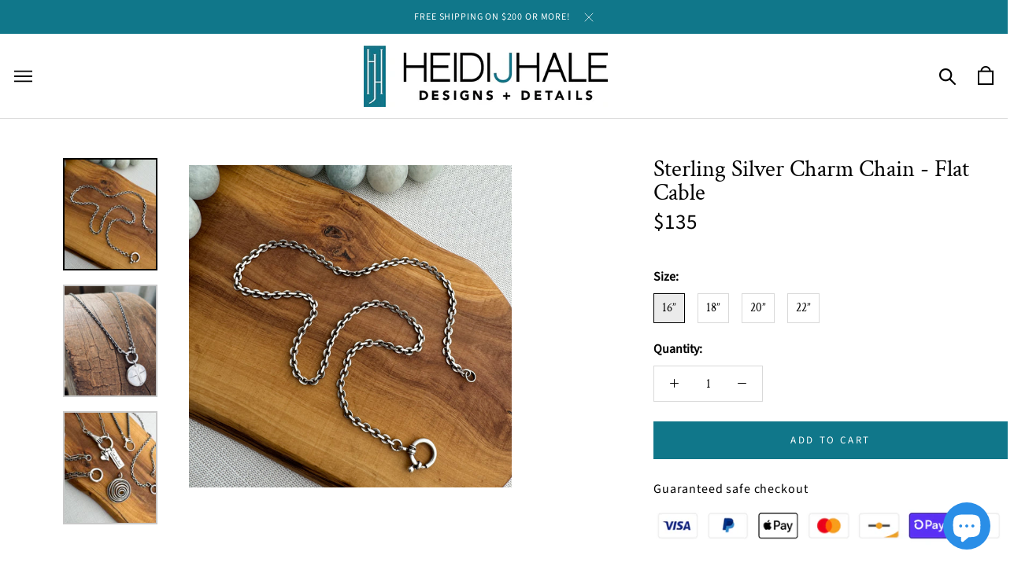

--- FILE ---
content_type: text/html; charset=utf-8
request_url: https://shop.heidijhale.com/collections/charms-relics/products/sterling-silver-charm-chain-flat-cable
body_size: 44162
content:
<!doctype html>

<html class="no-js" lang="en">
  <head>
    
    <!-- Global site tag (gtag.js) - Google Analytics -->
      <script async src="https://www.googletagmanager.com/gtag/js?id=G-L2Y4407LQ0"></script>
      <script>
        window.dataLayer = window.dataLayer || [];
        function gtag(){dataLayer.push(arguments);}
        gtag('js', new Date());

        gtag('config', 'G-L2Y4407LQ0');
	</script>
    <meta name="google-site-verification" content="fOsGmfHnUXqOpepJWPX_NLrRKnV7H6SAMW940xK-LbI" />
    <!-- Wishpond tracking code -->
      <script type="text/javascript" src="//cdn.wishpond.net/connect.js?merchantId=1490295&writeKey=3bcaf4afb712" async></script>
    <!-- end of Wishpond tracking code -->
    <meta charset="utf-8"> 
    <meta http-equiv="X-UA-Compatible" content="IE=edge,chrome=1">
    <meta name="viewport" content="width=device-width, initial-scale=1.0, height=device-height, minimum-scale=1.0, user-scalable=0">
    <meta name="theme-color" content="">
    <title>
      Sterling Silver Charm Chain - Flat Cable
    </title><link rel="canonical" href="https://shop.heidijhale.com/products/sterling-silver-charm-chain-flat-cable"><link rel="shortcut icon" href="//shop.heidijhale.com/cdn/shop/files/cropped-icon-32x32_32x32.png?v=1613547012" type="image/png"><meta property="og:type" content="product">
  <meta property="og:title" content="Sterling Silver Charm Chain - Flat Cable"><meta property="og:image" content="http://shop.heidijhale.com/cdn/shop/files/FullSizeRender_a340a60e-3f10-4eb8-bed7-a1cdccc5f3a8_grande.heic?v=1718037571">
    <meta property="og:image:secure_url" content="https://shop.heidijhale.com/cdn/shop/files/FullSizeRender_a340a60e-3f10-4eb8-bed7-a1cdccc5f3a8_grande.heic?v=1718037571"><meta property="og:image" content="http://shop.heidijhale.com/cdn/shop/files/8F4BC505-87D4-4D72-91CD-EFA6CCA3E958_grande.jpg?v=1718037571">
    <meta property="og:image:secure_url" content="https://shop.heidijhale.com/cdn/shop/files/8F4BC505-87D4-4D72-91CD-EFA6CCA3E958_grande.jpg?v=1718037571"><meta property="og:image" content="http://shop.heidijhale.com/cdn/shop/files/A8D9BF1F-5B81-44F9-B420-78491CDBB025_grande.jpg?v=1718037572">
    <meta property="og:image:secure_url" content="https://shop.heidijhale.com/cdn/shop/files/A8D9BF1F-5B81-44F9-B420-78491CDBB025_grande.jpg?v=1718037572"><meta property="product:price:amount" content="135.00">
  <meta property="product:price:currency" content="USD"><meta property="og:url" content="https://shop.heidijhale.com/products/sterling-silver-charm-chain-flat-cable">
<meta property="og:site_name" content="HeidiJHale Designs"><meta name="twitter:card" content="summary"><meta name="twitter:title" content="Sterling Silver Charm Chain - Flat Cable">
  <meta name="twitter:description" content="">
  <meta name="twitter:image" content="https://shop.heidijhale.com/cdn/shop/files/FullSizeRender_a340a60e-3f10-4eb8-bed7-a1cdccc5f3a8_600x600_crop_center.heic?v=1718037571">

    <script>window.performance && window.performance.mark && window.performance.mark('shopify.content_for_header.start');</script><meta name="facebook-domain-verification" content="ejv48x19zkix5yrk6ol0b821yhvp5w">
<meta id="shopify-digital-wallet" name="shopify-digital-wallet" content="/6665994287/digital_wallets/dialog">
<meta name="shopify-checkout-api-token" content="6419affd3214b9129a37ce358c5f89a4">
<meta id="in-context-paypal-metadata" data-shop-id="6665994287" data-venmo-supported="false" data-environment="production" data-locale="en_US" data-paypal-v4="true" data-currency="USD">
<link rel="alternate" type="application/json+oembed" href="https://shop.heidijhale.com/products/sterling-silver-charm-chain-flat-cable.oembed">
<script async="async" src="/checkouts/internal/preloads.js?locale=en-US"></script>
<link rel="preconnect" href="https://shop.app" crossorigin="anonymous">
<script async="async" src="https://shop.app/checkouts/internal/preloads.js?locale=en-US&shop_id=6665994287" crossorigin="anonymous"></script>
<script id="apple-pay-shop-capabilities" type="application/json">{"shopId":6665994287,"countryCode":"US","currencyCode":"USD","merchantCapabilities":["supports3DS"],"merchantId":"gid:\/\/shopify\/Shop\/6665994287","merchantName":"HeidiJHale Designs","requiredBillingContactFields":["postalAddress","email","phone"],"requiredShippingContactFields":["postalAddress","email","phone"],"shippingType":"shipping","supportedNetworks":["visa","masterCard","amex","discover","elo","jcb"],"total":{"type":"pending","label":"HeidiJHale Designs","amount":"1.00"},"shopifyPaymentsEnabled":true,"supportsSubscriptions":true}</script>
<script id="shopify-features" type="application/json">{"accessToken":"6419affd3214b9129a37ce358c5f89a4","betas":["rich-media-storefront-analytics"],"domain":"shop.heidijhale.com","predictiveSearch":true,"shopId":6665994287,"locale":"en"}</script>
<script>var Shopify = Shopify || {};
Shopify.shop = "heidijhale.myshopify.com";
Shopify.locale = "en";
Shopify.currency = {"active":"USD","rate":"1.0"};
Shopify.country = "US";
Shopify.theme = {"name":"DEV | 2021-06-24 | Afterpay","id":124403679423,"schema_name":"Prestige","schema_version":"3.3.7","theme_store_id":855,"role":"main"};
Shopify.theme.handle = "null";
Shopify.theme.style = {"id":null,"handle":null};
Shopify.cdnHost = "shop.heidijhale.com/cdn";
Shopify.routes = Shopify.routes || {};
Shopify.routes.root = "/";</script>
<script type="module">!function(o){(o.Shopify=o.Shopify||{}).modules=!0}(window);</script>
<script>!function(o){function n(){var o=[];function n(){o.push(Array.prototype.slice.apply(arguments))}return n.q=o,n}var t=o.Shopify=o.Shopify||{};t.loadFeatures=n(),t.autoloadFeatures=n()}(window);</script>
<script>
  window.ShopifyPay = window.ShopifyPay || {};
  window.ShopifyPay.apiHost = "shop.app\/pay";
  window.ShopifyPay.redirectState = null;
</script>
<script id="shop-js-analytics" type="application/json">{"pageType":"product"}</script>
<script defer="defer" async type="module" src="//shop.heidijhale.com/cdn/shopifycloud/shop-js/modules/v2/client.init-shop-cart-sync_BT-GjEfc.en.esm.js"></script>
<script defer="defer" async type="module" src="//shop.heidijhale.com/cdn/shopifycloud/shop-js/modules/v2/chunk.common_D58fp_Oc.esm.js"></script>
<script defer="defer" async type="module" src="//shop.heidijhale.com/cdn/shopifycloud/shop-js/modules/v2/chunk.modal_xMitdFEc.esm.js"></script>
<script type="module">
  await import("//shop.heidijhale.com/cdn/shopifycloud/shop-js/modules/v2/client.init-shop-cart-sync_BT-GjEfc.en.esm.js");
await import("//shop.heidijhale.com/cdn/shopifycloud/shop-js/modules/v2/chunk.common_D58fp_Oc.esm.js");
await import("//shop.heidijhale.com/cdn/shopifycloud/shop-js/modules/v2/chunk.modal_xMitdFEc.esm.js");

  window.Shopify.SignInWithShop?.initShopCartSync?.({"fedCMEnabled":true,"windoidEnabled":true});

</script>
<script defer="defer" async type="module" src="//shop.heidijhale.com/cdn/shopifycloud/shop-js/modules/v2/client.payment-terms_Ci9AEqFq.en.esm.js"></script>
<script defer="defer" async type="module" src="//shop.heidijhale.com/cdn/shopifycloud/shop-js/modules/v2/chunk.common_D58fp_Oc.esm.js"></script>
<script defer="defer" async type="module" src="//shop.heidijhale.com/cdn/shopifycloud/shop-js/modules/v2/chunk.modal_xMitdFEc.esm.js"></script>
<script type="module">
  await import("//shop.heidijhale.com/cdn/shopifycloud/shop-js/modules/v2/client.payment-terms_Ci9AEqFq.en.esm.js");
await import("//shop.heidijhale.com/cdn/shopifycloud/shop-js/modules/v2/chunk.common_D58fp_Oc.esm.js");
await import("//shop.heidijhale.com/cdn/shopifycloud/shop-js/modules/v2/chunk.modal_xMitdFEc.esm.js");

  
</script>
<script>
  window.Shopify = window.Shopify || {};
  if (!window.Shopify.featureAssets) window.Shopify.featureAssets = {};
  window.Shopify.featureAssets['shop-js'] = {"shop-cart-sync":["modules/v2/client.shop-cart-sync_DZOKe7Ll.en.esm.js","modules/v2/chunk.common_D58fp_Oc.esm.js","modules/v2/chunk.modal_xMitdFEc.esm.js"],"init-fed-cm":["modules/v2/client.init-fed-cm_B6oLuCjv.en.esm.js","modules/v2/chunk.common_D58fp_Oc.esm.js","modules/v2/chunk.modal_xMitdFEc.esm.js"],"shop-cash-offers":["modules/v2/client.shop-cash-offers_D2sdYoxE.en.esm.js","modules/v2/chunk.common_D58fp_Oc.esm.js","modules/v2/chunk.modal_xMitdFEc.esm.js"],"shop-login-button":["modules/v2/client.shop-login-button_QeVjl5Y3.en.esm.js","modules/v2/chunk.common_D58fp_Oc.esm.js","modules/v2/chunk.modal_xMitdFEc.esm.js"],"pay-button":["modules/v2/client.pay-button_DXTOsIq6.en.esm.js","modules/v2/chunk.common_D58fp_Oc.esm.js","modules/v2/chunk.modal_xMitdFEc.esm.js"],"shop-button":["modules/v2/client.shop-button_DQZHx9pm.en.esm.js","modules/v2/chunk.common_D58fp_Oc.esm.js","modules/v2/chunk.modal_xMitdFEc.esm.js"],"avatar":["modules/v2/client.avatar_BTnouDA3.en.esm.js"],"init-windoid":["modules/v2/client.init-windoid_CR1B-cfM.en.esm.js","modules/v2/chunk.common_D58fp_Oc.esm.js","modules/v2/chunk.modal_xMitdFEc.esm.js"],"init-shop-for-new-customer-accounts":["modules/v2/client.init-shop-for-new-customer-accounts_C_vY_xzh.en.esm.js","modules/v2/client.shop-login-button_QeVjl5Y3.en.esm.js","modules/v2/chunk.common_D58fp_Oc.esm.js","modules/v2/chunk.modal_xMitdFEc.esm.js"],"init-shop-email-lookup-coordinator":["modules/v2/client.init-shop-email-lookup-coordinator_BI7n9ZSv.en.esm.js","modules/v2/chunk.common_D58fp_Oc.esm.js","modules/v2/chunk.modal_xMitdFEc.esm.js"],"init-shop-cart-sync":["modules/v2/client.init-shop-cart-sync_BT-GjEfc.en.esm.js","modules/v2/chunk.common_D58fp_Oc.esm.js","modules/v2/chunk.modal_xMitdFEc.esm.js"],"shop-toast-manager":["modules/v2/client.shop-toast-manager_DiYdP3xc.en.esm.js","modules/v2/chunk.common_D58fp_Oc.esm.js","modules/v2/chunk.modal_xMitdFEc.esm.js"],"init-customer-accounts":["modules/v2/client.init-customer-accounts_D9ZNqS-Q.en.esm.js","modules/v2/client.shop-login-button_QeVjl5Y3.en.esm.js","modules/v2/chunk.common_D58fp_Oc.esm.js","modules/v2/chunk.modal_xMitdFEc.esm.js"],"init-customer-accounts-sign-up":["modules/v2/client.init-customer-accounts-sign-up_iGw4briv.en.esm.js","modules/v2/client.shop-login-button_QeVjl5Y3.en.esm.js","modules/v2/chunk.common_D58fp_Oc.esm.js","modules/v2/chunk.modal_xMitdFEc.esm.js"],"shop-follow-button":["modules/v2/client.shop-follow-button_CqMgW2wH.en.esm.js","modules/v2/chunk.common_D58fp_Oc.esm.js","modules/v2/chunk.modal_xMitdFEc.esm.js"],"checkout-modal":["modules/v2/client.checkout-modal_xHeaAweL.en.esm.js","modules/v2/chunk.common_D58fp_Oc.esm.js","modules/v2/chunk.modal_xMitdFEc.esm.js"],"shop-login":["modules/v2/client.shop-login_D91U-Q7h.en.esm.js","modules/v2/chunk.common_D58fp_Oc.esm.js","modules/v2/chunk.modal_xMitdFEc.esm.js"],"lead-capture":["modules/v2/client.lead-capture_BJmE1dJe.en.esm.js","modules/v2/chunk.common_D58fp_Oc.esm.js","modules/v2/chunk.modal_xMitdFEc.esm.js"],"payment-terms":["modules/v2/client.payment-terms_Ci9AEqFq.en.esm.js","modules/v2/chunk.common_D58fp_Oc.esm.js","modules/v2/chunk.modal_xMitdFEc.esm.js"]};
</script>
<script>(function() {
  var isLoaded = false;
  function asyncLoad() {
    if (isLoaded) return;
    isLoaded = true;
    var urls = ["\/\/cdn.shopify.com\/s\/files\/1\/0875\/2064\/files\/easyslide.js?shop=heidijhale.myshopify.com","\/\/cdn.shopify.com\/proxy\/f2b3c88afface19067db0f66f0886382c9add6d11eab6ffd571e6b221c4aa101\/static.cdn.printful.com\/static\/js\/external\/shopify-product-customizer.js?v=0.28\u0026shop=heidijhale.myshopify.com\u0026sp-cache-control=cHVibGljLCBtYXgtYWdlPTkwMA","https:\/\/sdk.postscript.io\/sdk-script-loader.bundle.js?shopId=4078\u0026shop=heidijhale.myshopify.com"];
    for (var i = 0; i < urls.length; i++) {
      var s = document.createElement('script');
      s.type = 'text/javascript';
      s.async = true;
      s.src = urls[i];
      var x = document.getElementsByTagName('script')[0];
      x.parentNode.insertBefore(s, x);
    }
  };
  if(window.attachEvent) {
    window.attachEvent('onload', asyncLoad);
  } else {
    window.addEventListener('load', asyncLoad, false);
  }
})();</script>
<script id="__st">var __st={"a":6665994287,"offset":-18000,"reqid":"ab2e77a0-883e-4d11-a383-1912c7ef04eb-1769219391","pageurl":"shop.heidijhale.com\/collections\/charms-relics\/products\/sterling-silver-charm-chain-flat-cable","u":"3ee737418511","p":"product","rtyp":"product","rid":7671903387839};</script>
<script>window.ShopifyPaypalV4VisibilityTracking = true;</script>
<script id="captcha-bootstrap">!function(){'use strict';const t='contact',e='account',n='new_comment',o=[[t,t],['blogs',n],['comments',n],[t,'customer']],c=[[e,'customer_login'],[e,'guest_login'],[e,'recover_customer_password'],[e,'create_customer']],r=t=>t.map((([t,e])=>`form[action*='/${t}']:not([data-nocaptcha='true']) input[name='form_type'][value='${e}']`)).join(','),a=t=>()=>t?[...document.querySelectorAll(t)].map((t=>t.form)):[];function s(){const t=[...o],e=r(t);return a(e)}const i='password',u='form_key',d=['recaptcha-v3-token','g-recaptcha-response','h-captcha-response',i],f=()=>{try{return window.sessionStorage}catch{return}},m='__shopify_v',_=t=>t.elements[u];function p(t,e,n=!1){try{const o=window.sessionStorage,c=JSON.parse(o.getItem(e)),{data:r}=function(t){const{data:e,action:n}=t;return t[m]||n?{data:e,action:n}:{data:t,action:n}}(c);for(const[e,n]of Object.entries(r))t.elements[e]&&(t.elements[e].value=n);n&&o.removeItem(e)}catch(o){console.error('form repopulation failed',{error:o})}}const l='form_type',E='cptcha';function T(t){t.dataset[E]=!0}const w=window,h=w.document,L='Shopify',v='ce_forms',y='captcha';let A=!1;((t,e)=>{const n=(g='f06e6c50-85a8-45c8-87d0-21a2b65856fe',I='https://cdn.shopify.com/shopifycloud/storefront-forms-hcaptcha/ce_storefront_forms_captcha_hcaptcha.v1.5.2.iife.js',D={infoText:'Protected by hCaptcha',privacyText:'Privacy',termsText:'Terms'},(t,e,n)=>{const o=w[L][v],c=o.bindForm;if(c)return c(t,g,e,D).then(n);var r;o.q.push([[t,g,e,D],n]),r=I,A||(h.body.append(Object.assign(h.createElement('script'),{id:'captcha-provider',async:!0,src:r})),A=!0)});var g,I,D;w[L]=w[L]||{},w[L][v]=w[L][v]||{},w[L][v].q=[],w[L][y]=w[L][y]||{},w[L][y].protect=function(t,e){n(t,void 0,e),T(t)},Object.freeze(w[L][y]),function(t,e,n,w,h,L){const[v,y,A,g]=function(t,e,n){const i=e?o:[],u=t?c:[],d=[...i,...u],f=r(d),m=r(i),_=r(d.filter((([t,e])=>n.includes(e))));return[a(f),a(m),a(_),s()]}(w,h,L),I=t=>{const e=t.target;return e instanceof HTMLFormElement?e:e&&e.form},D=t=>v().includes(t);t.addEventListener('submit',(t=>{const e=I(t);if(!e)return;const n=D(e)&&!e.dataset.hcaptchaBound&&!e.dataset.recaptchaBound,o=_(e),c=g().includes(e)&&(!o||!o.value);(n||c)&&t.preventDefault(),c&&!n&&(function(t){try{if(!f())return;!function(t){const e=f();if(!e)return;const n=_(t);if(!n)return;const o=n.value;o&&e.removeItem(o)}(t);const e=Array.from(Array(32),(()=>Math.random().toString(36)[2])).join('');!function(t,e){_(t)||t.append(Object.assign(document.createElement('input'),{type:'hidden',name:u})),t.elements[u].value=e}(t,e),function(t,e){const n=f();if(!n)return;const o=[...t.querySelectorAll(`input[type='${i}']`)].map((({name:t})=>t)),c=[...d,...o],r={};for(const[a,s]of new FormData(t).entries())c.includes(a)||(r[a]=s);n.setItem(e,JSON.stringify({[m]:1,action:t.action,data:r}))}(t,e)}catch(e){console.error('failed to persist form',e)}}(e),e.submit())}));const S=(t,e)=>{t&&!t.dataset[E]&&(n(t,e.some((e=>e===t))),T(t))};for(const o of['focusin','change'])t.addEventListener(o,(t=>{const e=I(t);D(e)&&S(e,y())}));const B=e.get('form_key'),M=e.get(l),P=B&&M;t.addEventListener('DOMContentLoaded',(()=>{const t=y();if(P)for(const e of t)e.elements[l].value===M&&p(e,B);[...new Set([...A(),...v().filter((t=>'true'===t.dataset.shopifyCaptcha))])].forEach((e=>S(e,t)))}))}(h,new URLSearchParams(w.location.search),n,t,e,['guest_login'])})(!0,!0)}();</script>
<script integrity="sha256-4kQ18oKyAcykRKYeNunJcIwy7WH5gtpwJnB7kiuLZ1E=" data-source-attribution="shopify.loadfeatures" defer="defer" src="//shop.heidijhale.com/cdn/shopifycloud/storefront/assets/storefront/load_feature-a0a9edcb.js" crossorigin="anonymous"></script>
<script crossorigin="anonymous" defer="defer" src="//shop.heidijhale.com/cdn/shopifycloud/storefront/assets/shopify_pay/storefront-65b4c6d7.js?v=20250812"></script>
<script data-source-attribution="shopify.dynamic_checkout.dynamic.init">var Shopify=Shopify||{};Shopify.PaymentButton=Shopify.PaymentButton||{isStorefrontPortableWallets:!0,init:function(){window.Shopify.PaymentButton.init=function(){};var t=document.createElement("script");t.src="https://shop.heidijhale.com/cdn/shopifycloud/portable-wallets/latest/portable-wallets.en.js",t.type="module",document.head.appendChild(t)}};
</script>
<script data-source-attribution="shopify.dynamic_checkout.buyer_consent">
  function portableWalletsHideBuyerConsent(e){var t=document.getElementById("shopify-buyer-consent"),n=document.getElementById("shopify-subscription-policy-button");t&&n&&(t.classList.add("hidden"),t.setAttribute("aria-hidden","true"),n.removeEventListener("click",e))}function portableWalletsShowBuyerConsent(e){var t=document.getElementById("shopify-buyer-consent"),n=document.getElementById("shopify-subscription-policy-button");t&&n&&(t.classList.remove("hidden"),t.removeAttribute("aria-hidden"),n.addEventListener("click",e))}window.Shopify?.PaymentButton&&(window.Shopify.PaymentButton.hideBuyerConsent=portableWalletsHideBuyerConsent,window.Shopify.PaymentButton.showBuyerConsent=portableWalletsShowBuyerConsent);
</script>
<script data-source-attribution="shopify.dynamic_checkout.cart.bootstrap">document.addEventListener("DOMContentLoaded",(function(){function t(){return document.querySelector("shopify-accelerated-checkout-cart, shopify-accelerated-checkout")}if(t())Shopify.PaymentButton.init();else{new MutationObserver((function(e,n){t()&&(Shopify.PaymentButton.init(),n.disconnect())})).observe(document.body,{childList:!0,subtree:!0})}}));
</script>
<link id="shopify-accelerated-checkout-styles" rel="stylesheet" media="screen" href="https://shop.heidijhale.com/cdn/shopifycloud/portable-wallets/latest/accelerated-checkout-backwards-compat.css" crossorigin="anonymous">
<style id="shopify-accelerated-checkout-cart">
        #shopify-buyer-consent {
  margin-top: 1em;
  display: inline-block;
  width: 100%;
}

#shopify-buyer-consent.hidden {
  display: none;
}

#shopify-subscription-policy-button {
  background: none;
  border: none;
  padding: 0;
  text-decoration: underline;
  font-size: inherit;
  cursor: pointer;
}

#shopify-subscription-policy-button::before {
  box-shadow: none;
}

      </style>

<script>window.performance && window.performance.mark && window.performance.mark('shopify.content_for_header.end');</script>

<script>
    window.BOLD = window.BOLD || {};
    window.BOLD.options = {settings: {v1_variant_mode : true, hybrid_fix_auto_insert_inputs: true}};
</script>
<script>window.BOLD = window.BOLD || {};
    window.BOLD.common = window.BOLD.common || {};
    window.BOLD.common.Shopify = window.BOLD.common.Shopify || {};
    window.BOLD.common.Shopify.shop = {
      domain: 'shop.heidijhale.com',
      permanent_domain: 'heidijhale.myshopify.com',
      url: 'https://shop.heidijhale.com',
      secure_url: 'https://shop.heidijhale.com',
      money_format: "${{amount}}",
      currency: "USD"
    };
    window.BOLD.common.Shopify.customer = {
      id: null,
      tags: null,
    };
    window.BOLD.common.Shopify.cart = {"note":null,"attributes":{},"original_total_price":0,"total_price":0,"total_discount":0,"total_weight":0.0,"item_count":0,"items":[],"requires_shipping":false,"currency":"USD","items_subtotal_price":0,"cart_level_discount_applications":[],"checkout_charge_amount":0};
    window.BOLD.common.template = 'product';window.BOLD.common.Shopify.formatMoney = function(money, format) {
        function n(t, e) {
            return "undefined" == typeof t ? e : t
        }
        function r(t, e, r, i) {
            if (e = n(e, 2),
                r = n(r, ","),
                i = n(i, "."),
            isNaN(t) || null == t)
                return 0;
            t = (t / 100).toFixed(e);
            var o = t.split(".")
                , a = o[0].replace(/(\d)(?=(\d\d\d)+(?!\d))/g, "$1" + r)
                , s = o[1] ? i + o[1] : "";
            return a + s
        }
        "string" == typeof money && (money = money.replace(".", ""));
        var i = ""
            , o = /\{\{\s*(\w+)\s*\}\}/
            , a = format || window.BOLD.common.Shopify.shop.money_format || window.Shopify.money_format || "$ {{ amount }}";
        switch (a.match(o)[1]) {
            case "amount":
                i = r(money, 2, ",", ".");
                break;
            case "amount_no_decimals":
                i = r(money, 0, ",", ".");
                break;
            case "amount_with_comma_separator":
                i = r(money, 2, ".", ",");
                break;
            case "amount_no_decimals_with_comma_separator":
                i = r(money, 0, ".", ",");
                break;
            case "amount_with_space_separator":
                i = r(money, 2, " ", ",");
                break;
            case "amount_no_decimals_with_space_separator":
                i = r(money, 0, " ", ",");
                break;
            case "amount_with_apostrophe_separator":
                i = r(money, 2, "'", ".");
                break;
        }
        return a.replace(o, i);
    };
    window.BOLD.common.Shopify.saveProduct = function (handle, product) {
      if (typeof handle === 'string' && typeof window.BOLD.common.Shopify.products[handle] === 'undefined') {
        if (typeof product === 'number') {
          window.BOLD.common.Shopify.handles[product] = handle;
          product = { id: product };
        }
        window.BOLD.common.Shopify.products[handle] = product;
      }
    };
    window.BOLD.common.Shopify.saveVariant = function (variant_id, variant) {
      if (typeof variant_id === 'number' && typeof window.BOLD.common.Shopify.variants[variant_id] === 'undefined') {
        window.BOLD.common.Shopify.variants[variant_id] = variant;
      }
    };window.BOLD.common.Shopify.products = window.BOLD.common.Shopify.products || {};
    window.BOLD.common.Shopify.variants = window.BOLD.common.Shopify.variants || {};
    window.BOLD.common.Shopify.handles = window.BOLD.common.Shopify.handles || {};window.BOLD.common.Shopify.handle = "sterling-silver-charm-chain-flat-cable"
window.BOLD.common.Shopify.saveProduct("sterling-silver-charm-chain-flat-cable", 7671903387839);window.BOLD.common.Shopify.saveVariant(42902754394303, { product_id: 7671903387839, product_handle: "sterling-silver-charm-chain-flat-cable", price: 13500, group_id: '', csp_metafield: {}});window.BOLD.common.Shopify.saveVariant(42902754427071, { product_id: 7671903387839, product_handle: "sterling-silver-charm-chain-flat-cable", price: 14000, group_id: '', csp_metafield: {}});window.BOLD.common.Shopify.saveVariant(42902754459839, { product_id: 7671903387839, product_handle: "sterling-silver-charm-chain-flat-cable", price: 14500, group_id: '', csp_metafield: {}});window.BOLD.common.Shopify.saveVariant(42902754492607, { product_id: 7671903387839, product_handle: "sterling-silver-charm-chain-flat-cable", price: 15000, group_id: '', csp_metafield: {}});window.BOLD.apps_installed = {"Product Options":2} || {};window.BOLD.common.Shopify.saveProduct("sterling-silver-watch-fob-charm", 8235027628223);window.BOLD.common.Shopify.saveVariant(44702144102591, { product_id: 8235027628223, product_handle: "sterling-silver-watch-fob-charm", price: 23000, group_id: '', csp_metafield: {}});window.BOLD.common.Shopify.saveVariant(44702144135359, { product_id: 8235027628223, product_handle: "sterling-silver-watch-fob-charm", price: 23500, group_id: '', csp_metafield: {}});window.BOLD.common.Shopify.saveVariant(44702144168127, { product_id: 8235027628223, product_handle: "sterling-silver-watch-fob-charm", price: 24000, group_id: '', csp_metafield: {}});window.BOLD.common.Shopify.saveVariant(44702145577151, { product_id: 8235027628223, product_handle: "sterling-silver-watch-fob-charm", price: 18500, group_id: '', csp_metafield: {}});window.BOLD.common.Shopify.saveProduct("sterling-silver-1", 8218800685247);window.BOLD.common.Shopify.saveVariant(44633971032255, { product_id: 8218800685247, product_handle: "sterling-silver-1", price: 6500, group_id: '', csp_metafield: {}});window.BOLD.common.Shopify.saveVariant(44633971065023, { product_id: 8218800685247, product_handle: "sterling-silver-1", price: 9000, group_id: '', csp_metafield: {}});window.BOLD.common.Shopify.saveVariant(44633971097791, { product_id: 8218800685247, product_handle: "sterling-silver-1", price: 9500, group_id: '', csp_metafield: {}});window.BOLD.common.Shopify.saveVariant(44633971130559, { product_id: 8218800685247, product_handle: "sterling-silver-1", price: 10000, group_id: '', csp_metafield: {}});window.BOLD.common.Shopify.saveVariant(44633971163327, { product_id: 8218800685247, product_handle: "sterling-silver-1", price: 10500, group_id: '', csp_metafield: {}});window.BOLD.common.Shopify.saveProduct("sterling-silver-sacred-royal-heart-charms", 8231952318655);window.BOLD.common.Shopify.saveVariant(44692576043199, { product_id: 8231952318655, product_handle: "sterling-silver-sacred-royal-heart-charms", price: 5500, group_id: '', csp_metafield: {}});window.BOLD.common.Shopify.saveVariant(44692576075967, { product_id: 8231952318655, product_handle: "sterling-silver-sacred-royal-heart-charms", price: 5800, group_id: '', csp_metafield: {}});window.BOLD.common.Shopify.saveVariant(44692576108735, { product_id: 8231952318655, product_handle: "sterling-silver-sacred-royal-heart-charms", price: 4200, group_id: '', csp_metafield: {}});window.BOLD.common.Shopify.saveVariant(44692576141503, { product_id: 8231952318655, product_handle: "sterling-silver-sacred-royal-heart-charms", price: 5800, group_id: '', csp_metafield: {}});window.BOLD.common.Shopify.saveVariant(44692576174271, { product_id: 8231952318655, product_handle: "sterling-silver-sacred-royal-heart-charms", price: 5500, group_id: '', csp_metafield: {}});window.BOLD.common.Shopify.saveProduct("sterling-silver-lunar-moth-necklace", 8051207176383);window.BOLD.common.Shopify.saveVariant(43998937546943, { product_id: 8051207176383, product_handle: "sterling-silver-lunar-moth-necklace", price: 22500, group_id: '', csp_metafield: {}});window.BOLD.common.Shopify.saveVariant(43998937579711, { product_id: 8051207176383, product_handle: "sterling-silver-lunar-moth-necklace", price: 23500, group_id: '', csp_metafield: {}});window.BOLD.common.Shopify.saveVariant(44538422034623, { product_id: 8051207176383, product_handle: "sterling-silver-lunar-moth-necklace", price: 19900, group_id: '', csp_metafield: {}});window.BOLD.common.Shopify.saveProduct("sterling-silver-crown-charms", 8146208620735);window.BOLD.common.Shopify.saveVariant(44371272630463, { product_id: 8146208620735, product_handle: "sterling-silver-crown-charms", price: 4500, group_id: '', csp_metafield: {}});window.BOLD.common.Shopify.saveVariant(44371272663231, { product_id: 8146208620735, product_handle: "sterling-silver-crown-charms", price: 6500, group_id: '', csp_metafield: {}});window.BOLD.common.Shopify.saveProduct("sterling-stackable-personalized-inverted-charms-1", 8054810476735);window.BOLD.common.Shopify.saveVariant(44014094123199, { product_id: 8054810476735, product_handle: "sterling-stackable-personalized-inverted-charms-1", price: 6000, group_id: '', csp_metafield: {}});window.BOLD.common.Shopify.saveProduct("little-jesus-french-charm", 6856926757055);window.BOLD.common.Shopify.saveVariant(40363092050111, { product_id: 6856926757055, product_handle: "little-jesus-french-charm", price: 7000, group_id: '', csp_metafield: {}});window.BOLD.common.Shopify.saveProduct("untitled-apr30_13-38", 8109218300095);window.BOLD.common.Shopify.saveVariant(44218503463103, { product_id: 8109218300095, product_handle: "untitled-apr30_13-38", price: 5200, group_id: '', csp_metafield: {}});window.BOLD.common.Shopify.saveVariant(44218503495871, { product_id: 8109218300095, product_handle: "untitled-apr30_13-38", price: 5200, group_id: '', csp_metafield: {}});window.BOLD.common.Shopify.saveVariant(44218503528639, { product_id: 8109218300095, product_handle: "untitled-apr30_13-38", price: 5200, group_id: '', csp_metafield: {}});window.BOLD.common.Shopify.saveVariant(44218503561407, { product_id: 8109218300095, product_handle: "untitled-apr30_13-38", price: 5200, group_id: '', csp_metafield: {}});window.BOLD.common.Shopify.saveVariant(44218503594175, { product_id: 8109218300095, product_handle: "untitled-apr30_13-38", price: 5200, group_id: '', csp_metafield: {}});window.BOLD.common.Shopify.saveVariant(44218503626943, { product_id: 8109218300095, product_handle: "untitled-apr30_13-38", price: 3400, group_id: '', csp_metafield: {}});window.BOLD.common.Shopify.saveVariant(44218503659711, { product_id: 8109218300095, product_handle: "untitled-apr30_13-38", price: 3600, group_id: '', csp_metafield: {}});window.BOLD.common.Shopify.saveVariant(44218503692479, { product_id: 8109218300095, product_handle: "untitled-apr30_13-38", price: 3800, group_id: '', csp_metafield: {}});window.BOLD.common.Shopify.saveProduct("sterling-silver-hollow-chain-charm-holder", 8072972828863);window.BOLD.common.Shopify.saveVariant(44079710830783, { product_id: 8072972828863, product_handle: "sterling-silver-hollow-chain-charm-holder", price: 32000, group_id: '', csp_metafield: {}});window.BOLD.common.Shopify.saveVariant(44079710863551, { product_id: 8072972828863, product_handle: "sterling-silver-hollow-chain-charm-holder", price: 33000, group_id: '', csp_metafield: {}});window.BOLD.common.Shopify.saveVariant(44079710896319, { product_id: 8072972828863, product_handle: "sterling-silver-hollow-chain-charm-holder", price: 34000, group_id: '', csp_metafield: {}});window.BOLD.common.Shopify.saveVariant(44079710929087, { product_id: 8072972828863, product_handle: "sterling-silver-hollow-chain-charm-holder", price: 35000, group_id: '', csp_metafield: {}});window.BOLD.common.Shopify.saveVariant(44079710961855, { product_id: 8072972828863, product_handle: "sterling-silver-hollow-chain-charm-holder", price: 36000, group_id: '', csp_metafield: {}});window.BOLD.common.Shopify.saveProduct("sterling-silver-loved-heart-necklace", 8051225821375);window.BOLD.common.Shopify.saveVariant(43999043518655, { product_id: 8051225821375, product_handle: "sterling-silver-loved-heart-necklace", price: 9500, group_id: '', csp_metafield: {}});window.BOLD.common.Shopify.saveVariant(43999052169407, { product_id: 8051225821375, product_handle: "sterling-silver-loved-heart-necklace", price: 12500, group_id: '', csp_metafield: {}});window.BOLD.common.Shopify.saveVariant(43999052202175, { product_id: 8051225821375, product_handle: "sterling-silver-loved-heart-necklace", price: 13000, group_id: '', csp_metafield: {}});window.BOLD.common.Shopify.saveVariant(43999052234943, { product_id: 8051225821375, product_handle: "sterling-silver-loved-heart-necklace", price: 13500, group_id: '', csp_metafield: {}});window.BOLD.common.Shopify.saveProduct("sterling-silver-push-clasp-charm-bracelet", 7184348086463);window.BOLD.common.Shopify.saveVariant(41379354706111, { product_id: 7184348086463, product_handle: "sterling-silver-push-clasp-charm-bracelet", price: 12500, group_id: '', csp_metafield: {}});window.BOLD.common.Shopify.saveVariant(41377475526847, { product_id: 7184348086463, product_handle: "sterling-silver-push-clasp-charm-bracelet", price: 13000, group_id: '', csp_metafield: {}});window.BOLD.common.Shopify.saveVariant(41379354738879, { product_id: 7184348086463, product_handle: "sterling-silver-push-clasp-charm-bracelet", price: 13500, group_id: '', csp_metafield: {}});window.BOLD.common.Shopify.saveVariant(41379354771647, { product_id: 7184348086463, product_handle: "sterling-silver-push-clasp-charm-bracelet", price: 14000, group_id: '', csp_metafield: {}});window.BOLD.common.Shopify.saveVariant(41379354804415, { product_id: 7184348086463, product_handle: "sterling-silver-push-clasp-charm-bracelet", price: 14500, group_id: '', csp_metafield: {}});window.BOLD.common.Shopify.saveProduct("sterling-silver-gothic-letters", 7951125020863);window.BOLD.common.Shopify.saveVariant(43662838661311, { product_id: 7951125020863, product_handle: "sterling-silver-gothic-letters", price: 6500, group_id: '', csp_metafield: {}});window.BOLD.common.Shopify.saveVariant(43662850457791, { product_id: 7951125020863, product_handle: "sterling-silver-gothic-letters", price: 5500, group_id: '', csp_metafield: {}});window.BOLD.common.Shopify.saveVariant(43662838694079, { product_id: 7951125020863, product_handle: "sterling-silver-gothic-letters", price: 6500, group_id: '', csp_metafield: {}});window.BOLD.common.Shopify.saveVariant(43662850490559, { product_id: 7951125020863, product_handle: "sterling-silver-gothic-letters", price: 5500, group_id: '', csp_metafield: {}});window.BOLD.common.Shopify.saveVariant(43662838726847, { product_id: 7951125020863, product_handle: "sterling-silver-gothic-letters", price: 6500, group_id: '', csp_metafield: {}});window.BOLD.common.Shopify.saveVariant(43662850523327, { product_id: 7951125020863, product_handle: "sterling-silver-gothic-letters", price: 5500, group_id: '', csp_metafield: {}});window.BOLD.common.Shopify.saveVariant(43662838759615, { product_id: 7951125020863, product_handle: "sterling-silver-gothic-letters", price: 6500, group_id: '', csp_metafield: {}});window.BOLD.common.Shopify.saveVariant(43662850556095, { product_id: 7951125020863, product_handle: "sterling-silver-gothic-letters", price: 5500, group_id: '', csp_metafield: {}});window.BOLD.common.Shopify.saveVariant(43662838792383, { product_id: 7951125020863, product_handle: "sterling-silver-gothic-letters", price: 6500, group_id: '', csp_metafield: {}});window.BOLD.common.Shopify.saveVariant(43662850588863, { product_id: 7951125020863, product_handle: "sterling-silver-gothic-letters", price: 5500, group_id: '', csp_metafield: {}});window.BOLD.common.Shopify.saveVariant(43662838825151, { product_id: 7951125020863, product_handle: "sterling-silver-gothic-letters", price: 6500, group_id: '', csp_metafield: {}});window.BOLD.common.Shopify.saveVariant(43662850621631, { product_id: 7951125020863, product_handle: "sterling-silver-gothic-letters", price: 5500, group_id: '', csp_metafield: {}});window.BOLD.common.Shopify.saveVariant(43662838857919, { product_id: 7951125020863, product_handle: "sterling-silver-gothic-letters", price: 6500, group_id: '', csp_metafield: {}});window.BOLD.common.Shopify.saveVariant(43662850654399, { product_id: 7951125020863, product_handle: "sterling-silver-gothic-letters", price: 5500, group_id: '', csp_metafield: {}});window.BOLD.common.Shopify.saveVariant(43662838890687, { product_id: 7951125020863, product_handle: "sterling-silver-gothic-letters", price: 6500, group_id: '', csp_metafield: {}});window.BOLD.common.Shopify.saveVariant(43662850687167, { product_id: 7951125020863, product_handle: "sterling-silver-gothic-letters", price: 5500, group_id: '', csp_metafield: {}});window.BOLD.common.Shopify.saveVariant(43662838923455, { product_id: 7951125020863, product_handle: "sterling-silver-gothic-letters", price: 6500, group_id: '', csp_metafield: {}});window.BOLD.common.Shopify.saveVariant(43662850719935, { product_id: 7951125020863, product_handle: "sterling-silver-gothic-letters", price: 5500, group_id: '', csp_metafield: {}});window.BOLD.common.Shopify.saveVariant(43662838956223, { product_id: 7951125020863, product_handle: "sterling-silver-gothic-letters", price: 6500, group_id: '', csp_metafield: {}});window.BOLD.common.Shopify.saveVariant(43662850752703, { product_id: 7951125020863, product_handle: "sterling-silver-gothic-letters", price: 5500, group_id: '', csp_metafield: {}});window.BOLD.common.Shopify.saveVariant(43662838988991, { product_id: 7951125020863, product_handle: "sterling-silver-gothic-letters", price: 6500, group_id: '', csp_metafield: {}});window.BOLD.common.Shopify.saveVariant(43662850785471, { product_id: 7951125020863, product_handle: "sterling-silver-gothic-letters", price: 5500, group_id: '', csp_metafield: {}});window.BOLD.common.Shopify.saveVariant(43662839021759, { product_id: 7951125020863, product_handle: "sterling-silver-gothic-letters", price: 6500, group_id: '', csp_metafield: {}});window.BOLD.common.Shopify.saveVariant(43662850818239, { product_id: 7951125020863, product_handle: "sterling-silver-gothic-letters", price: 5500, group_id: '', csp_metafield: {}});window.BOLD.common.Shopify.saveVariant(43662839054527, { product_id: 7951125020863, product_handle: "sterling-silver-gothic-letters", price: 6500, group_id: '', csp_metafield: {}});window.BOLD.common.Shopify.saveVariant(43662850851007, { product_id: 7951125020863, product_handle: "sterling-silver-gothic-letters", price: 5500, group_id: '', csp_metafield: {}});window.BOLD.common.Shopify.saveVariant(43662839087295, { product_id: 7951125020863, product_handle: "sterling-silver-gothic-letters", price: 6500, group_id: '', csp_metafield: {}});window.BOLD.common.Shopify.saveVariant(43662850883775, { product_id: 7951125020863, product_handle: "sterling-silver-gothic-letters", price: 5500, group_id: '', csp_metafield: {}});window.BOLD.common.Shopify.saveVariant(43662839120063, { product_id: 7951125020863, product_handle: "sterling-silver-gothic-letters", price: 6500, group_id: '', csp_metafield: {}});window.BOLD.common.Shopify.saveVariant(43662850916543, { product_id: 7951125020863, product_handle: "sterling-silver-gothic-letters", price: 5500, group_id: '', csp_metafield: {}});window.BOLD.common.Shopify.saveVariant(43662839152831, { product_id: 7951125020863, product_handle: "sterling-silver-gothic-letters", price: 6500, group_id: '', csp_metafield: {}});window.BOLD.common.Shopify.saveVariant(43662850949311, { product_id: 7951125020863, product_handle: "sterling-silver-gothic-letters", price: 5500, group_id: '', csp_metafield: {}});window.BOLD.common.Shopify.saveVariant(43662839185599, { product_id: 7951125020863, product_handle: "sterling-silver-gothic-letters", price: 6500, group_id: '', csp_metafield: {}});window.BOLD.common.Shopify.saveVariant(43662850982079, { product_id: 7951125020863, product_handle: "sterling-silver-gothic-letters", price: 5500, group_id: '', csp_metafield: {}});window.BOLD.common.Shopify.saveVariant(43662839218367, { product_id: 7951125020863, product_handle: "sterling-silver-gothic-letters", price: 6500, group_id: '', csp_metafield: {}});window.BOLD.common.Shopify.saveVariant(43662851014847, { product_id: 7951125020863, product_handle: "sterling-silver-gothic-letters", price: 5500, group_id: '', csp_metafield: {}});window.BOLD.common.Shopify.saveVariant(43662839251135, { product_id: 7951125020863, product_handle: "sterling-silver-gothic-letters", price: 6500, group_id: '', csp_metafield: {}});window.BOLD.common.Shopify.saveVariant(43662851047615, { product_id: 7951125020863, product_handle: "sterling-silver-gothic-letters", price: 5500, group_id: '', csp_metafield: {}});window.BOLD.common.Shopify.saveVariant(43662839283903, { product_id: 7951125020863, product_handle: "sterling-silver-gothic-letters", price: 6500, group_id: '', csp_metafield: {}});window.BOLD.common.Shopify.saveVariant(43662851080383, { product_id: 7951125020863, product_handle: "sterling-silver-gothic-letters", price: 5500, group_id: '', csp_metafield: {}});window.BOLD.common.Shopify.saveVariant(43662839316671, { product_id: 7951125020863, product_handle: "sterling-silver-gothic-letters", price: 6500, group_id: '', csp_metafield: {}});window.BOLD.common.Shopify.saveVariant(43662851113151, { product_id: 7951125020863, product_handle: "sterling-silver-gothic-letters", price: 5500, group_id: '', csp_metafield: {}});window.BOLD.common.Shopify.saveVariant(43662839349439, { product_id: 7951125020863, product_handle: "sterling-silver-gothic-letters", price: 6500, group_id: '', csp_metafield: {}});window.BOLD.common.Shopify.saveVariant(43662851145919, { product_id: 7951125020863, product_handle: "sterling-silver-gothic-letters", price: 5500, group_id: '', csp_metafield: {}});window.BOLD.common.Shopify.saveVariant(43662839382207, { product_id: 7951125020863, product_handle: "sterling-silver-gothic-letters", price: 6500, group_id: '', csp_metafield: {}});window.BOLD.common.Shopify.saveVariant(43662851178687, { product_id: 7951125020863, product_handle: "sterling-silver-gothic-letters", price: 5500, group_id: '', csp_metafield: {}});window.BOLD.common.Shopify.saveVariant(43662839414975, { product_id: 7951125020863, product_handle: "sterling-silver-gothic-letters", price: 6500, group_id: '', csp_metafield: {}});window.BOLD.common.Shopify.saveVariant(43662851211455, { product_id: 7951125020863, product_handle: "sterling-silver-gothic-letters", price: 5500, group_id: '', csp_metafield: {}});window.BOLD.common.Shopify.saveVariant(43662839447743, { product_id: 7951125020863, product_handle: "sterling-silver-gothic-letters", price: 6500, group_id: '', csp_metafield: {}});window.BOLD.common.Shopify.saveVariant(43662851244223, { product_id: 7951125020863, product_handle: "sterling-silver-gothic-letters", price: 5500, group_id: '', csp_metafield: {}});window.BOLD.common.Shopify.saveVariant(43662839480511, { product_id: 7951125020863, product_handle: "sterling-silver-gothic-letters", price: 6500, group_id: '', csp_metafield: {}});window.BOLD.common.Shopify.saveVariant(43662851276991, { product_id: 7951125020863, product_handle: "sterling-silver-gothic-letters", price: 5500, group_id: '', csp_metafield: {}});window.BOLD.common.Shopify.saveProduct("sterling-silver-framed-handwritten-charm-3-4-x3-8", 7999312462015);window.BOLD.common.Shopify.saveVariant(43803612414143, { product_id: 7999312462015, product_handle: "sterling-silver-framed-handwritten-charm-3-4-x3-8", price: 9500, group_id: '', csp_metafield: {}});window.BOLD.common.Shopify.saveProduct("sterling-silver-cone-flower-charm-1-25", 7999287558335);window.BOLD.common.Shopify.saveVariant(43803356397759, { product_id: 7999287558335, product_handle: "sterling-silver-cone-flower-charm-1-25", price: 9800, group_id: '', csp_metafield: {}});window.BOLD.common.Shopify.saveProduct("sterling-silver-charm-chain-balance", 7671913578687);window.BOLD.common.Shopify.saveVariant(42902773039295, { product_id: 7671913578687, product_handle: "sterling-silver-charm-chain-balance", price: 16000, group_id: '', csp_metafield: {}});window.BOLD.common.Shopify.saveVariant(42902773072063, { product_id: 7671913578687, product_handle: "sterling-silver-charm-chain-balance", price: 17000, group_id: '', csp_metafield: {}});window.BOLD.common.Shopify.saveVariant(42902773104831, { product_id: 7671913578687, product_handle: "sterling-silver-charm-chain-balance", price: 18000, group_id: '', csp_metafield: {}});window.BOLD.common.Shopify.saveVariant(42902773137599, { product_id: 7671913578687, product_handle: "sterling-silver-charm-chain-balance", price: 19000, group_id: '', csp_metafield: {}});window.BOLD.common.Shopify.saveProduct("sterling-silver-dog-charms", 7950715158719);window.BOLD.common.Shopify.saveVariant(43661501071551, { product_id: 7950715158719, product_handle: "sterling-silver-dog-charms", price: 9800, group_id: '', csp_metafield: {}});window.BOLD.common.Shopify.saveVariant(43661501104319, { product_id: 7950715158719, product_handle: "sterling-silver-dog-charms", price: 9800, group_id: '', csp_metafield: {}});window.BOLD.common.Shopify.saveVariant(43661501137087, { product_id: 7950715158719, product_handle: "sterling-silver-dog-charms", price: 9800, group_id: '', csp_metafield: {}});window.BOLD.common.Shopify.saveVariant(43661501169855, { product_id: 7950715158719, product_handle: "sterling-silver-dog-charms", price: 9800, group_id: '', csp_metafield: {}});window.BOLD.common.Shopify.saveVariant(43661501202623, { product_id: 7950715158719, product_handle: "sterling-silver-dog-charms", price: 9800, group_id: '', csp_metafield: {}});window.BOLD.common.Shopify.saveVariant(43661501235391, { product_id: 7950715158719, product_handle: "sterling-silver-dog-charms", price: 9800, group_id: '', csp_metafield: {}});window.BOLD.common.Shopify.saveVariant(43661501268159, { product_id: 7950715158719, product_handle: "sterling-silver-dog-charms", price: 9800, group_id: '', csp_metafield: {}});window.BOLD.common.Shopify.saveVariant(43661501300927, { product_id: 7950715158719, product_handle: "sterling-silver-dog-charms", price: 9800, group_id: '', csp_metafield: {}});window.BOLD.common.Shopify.saveVariant(43661501333695, { product_id: 7950715158719, product_handle: "sterling-silver-dog-charms", price: 9800, group_id: '', csp_metafield: {}});window.BOLD.common.Shopify.saveVariant(43661501366463, { product_id: 7950715158719, product_handle: "sterling-silver-dog-charms", price: 9800, group_id: '', csp_metafield: {}});window.BOLD.common.Shopify.saveVariant(43661501399231, { product_id: 7950715158719, product_handle: "sterling-silver-dog-charms", price: 9800, group_id: '', csp_metafield: {}});window.BOLD.common.Shopify.saveVariant(43661501431999, { product_id: 7950715158719, product_handle: "sterling-silver-dog-charms", price: 9800, group_id: '', csp_metafield: {}});window.BOLD.common.Shopify.saveVariant(43661511262399, { product_id: 7950715158719, product_handle: "sterling-silver-dog-charms", price: 9800, group_id: '', csp_metafield: {}});window.BOLD.common.Shopify.saveVariant(43661501464767, { product_id: 7950715158719, product_handle: "sterling-silver-dog-charms", price: 9800, group_id: '', csp_metafield: {}});window.BOLD.common.Shopify.saveVariant(43661501497535, { product_id: 7950715158719, product_handle: "sterling-silver-dog-charms", price: 9800, group_id: '', csp_metafield: {}});window.BOLD.common.Shopify.saveVariant(43661501530303, { product_id: 7950715158719, product_handle: "sterling-silver-dog-charms", price: 9800, group_id: '', csp_metafield: {}});window.BOLD.common.Shopify.saveVariant(43661501563071, { product_id: 7950715158719, product_handle: "sterling-silver-dog-charms", price: 9800, group_id: '', csp_metafield: {}});window.BOLD.common.Shopify.saveVariant(43661501595839, { product_id: 7950715158719, product_handle: "sterling-silver-dog-charms", price: 9800, group_id: '', csp_metafield: {}});window.BOLD.common.Shopify.saveVariant(43661501628607, { product_id: 7950715158719, product_handle: "sterling-silver-dog-charms", price: 9800, group_id: '', csp_metafield: {}});window.BOLD.common.Shopify.saveVariant(43661501661375, { product_id: 7950715158719, product_handle: "sterling-silver-dog-charms", price: 9800, group_id: '', csp_metafield: {}});window.BOLD.common.Shopify.saveVariant(43661501694143, { product_id: 7950715158719, product_handle: "sterling-silver-dog-charms", price: 9800, group_id: '', csp_metafield: {}});window.BOLD.common.Shopify.saveVariant(43661501726911, { product_id: 7950715158719, product_handle: "sterling-silver-dog-charms", price: 9800, group_id: '', csp_metafield: {}});window.BOLD.common.Shopify.saveVariant(43661501759679, { product_id: 7950715158719, product_handle: "sterling-silver-dog-charms", price: 9800, group_id: '', csp_metafield: {}});window.BOLD.common.Shopify.saveVariant(43661501792447, { product_id: 7950715158719, product_handle: "sterling-silver-dog-charms", price: 9800, group_id: '', csp_metafield: {}});window.BOLD.common.Shopify.saveVariant(43664803692735, { product_id: 7950715158719, product_handle: "sterling-silver-dog-charms", price: 9800, group_id: '', csp_metafield: {}});window.BOLD.common.Shopify.saveVariant(43661503070399, { product_id: 7950715158719, product_handle: "sterling-silver-dog-charms", price: 9800, group_id: '', csp_metafield: {}});window.BOLD.common.Shopify.saveVariant(43661501825215, { product_id: 7950715158719, product_handle: "sterling-silver-dog-charms", price: 9800, group_id: '', csp_metafield: {}});window.BOLD.common.Shopify.saveVariant(43661501857983, { product_id: 7950715158719, product_handle: "sterling-silver-dog-charms", price: 9800, group_id: '', csp_metafield: {}});window.BOLD.common.Shopify.saveVariant(43661501890751, { product_id: 7950715158719, product_handle: "sterling-silver-dog-charms", price: 9800, group_id: '', csp_metafield: {}});window.BOLD.common.Shopify.saveVariant(43661501923519, { product_id: 7950715158719, product_handle: "sterling-silver-dog-charms", price: 9800, group_id: '', csp_metafield: {}});window.BOLD.common.Shopify.saveVariant(43661501956287, { product_id: 7950715158719, product_handle: "sterling-silver-dog-charms", price: 9800, group_id: '', csp_metafield: {}});window.BOLD.common.Shopify.saveVariant(43661501989055, { product_id: 7950715158719, product_handle: "sterling-silver-dog-charms", price: 9800, group_id: '', csp_metafield: {}});window.BOLD.common.Shopify.saveVariant(43661502021823, { product_id: 7950715158719, product_handle: "sterling-silver-dog-charms", price: 9800, group_id: '', csp_metafield: {}});window.BOLD.common.Shopify.saveVariant(43661502054591, { product_id: 7950715158719, product_handle: "sterling-silver-dog-charms", price: 9800, group_id: '', csp_metafield: {}});window.BOLD.common.Shopify.saveVariant(43661502087359, { product_id: 7950715158719, product_handle: "sterling-silver-dog-charms", price: 9800, group_id: '', csp_metafield: {}});window.BOLD.common.Shopify.saveVariant(43661502120127, { product_id: 7950715158719, product_handle: "sterling-silver-dog-charms", price: 9800, group_id: '', csp_metafield: {}});window.BOLD.common.Shopify.saveVariant(43664800514239, { product_id: 7950715158719, product_handle: "sterling-silver-dog-charms", price: 9800, group_id: '', csp_metafield: {}});window.BOLD.common.Shopify.saveProduct("copy-of-copy-of-madonna-and-child-charm", 6856911585471);window.BOLD.common.Shopify.saveVariant(40363040178367, { product_id: 6856911585471, product_handle: "copy-of-copy-of-madonna-and-child-charm", price: 9900, group_id: '', csp_metafield: {}});window.BOLD.common.Shopify.saveProduct("sterling-silver-charm-chain-flat-cable", 7671903387839);window.BOLD.common.Shopify.saveVariant(42902754394303, { product_id: 7671903387839, product_handle: "sterling-silver-charm-chain-flat-cable", price: 13500, group_id: '', csp_metafield: {}});window.BOLD.common.Shopify.saveVariant(42902754427071, { product_id: 7671903387839, product_handle: "sterling-silver-charm-chain-flat-cable", price: 14000, group_id: '', csp_metafield: {}});window.BOLD.common.Shopify.saveVariant(42902754459839, { product_id: 7671903387839, product_handle: "sterling-silver-charm-chain-flat-cable", price: 14500, group_id: '', csp_metafield: {}});window.BOLD.common.Shopify.saveVariant(42902754492607, { product_id: 7671903387839, product_handle: "sterling-silver-charm-chain-flat-cable", price: 15000, group_id: '', csp_metafield: {}});window.BOLD.common.Shopify.saveProduct("zen-moon", 6870698721471);window.BOLD.common.Shopify.saveVariant(40402599149759, { product_id: 6870698721471, product_handle: "zen-moon", price: 9500, group_id: '', csp_metafield: {}});window.BOLD.common.Shopify.saveProduct("sterling-silver-citrine-layered-bracelet", 7498806657215);window.BOLD.common.Shopify.saveVariant(42373574951103, { product_id: 7498806657215, product_handle: "sterling-silver-citrine-layered-bracelet", price: 18500, group_id: '', csp_metafield: {}});window.BOLD.common.Shopify.saveVariant(42373574983871, { product_id: 7498806657215, product_handle: "sterling-silver-citrine-layered-bracelet", price: 19000, group_id: '', csp_metafield: {}});window.BOLD.common.Shopify.saveVariant(42373575016639, { product_id: 7498806657215, product_handle: "sterling-silver-citrine-layered-bracelet", price: 19500, group_id: '', csp_metafield: {}});window.BOLD.common.Shopify.saveVariant(42373575049407, { product_id: 7498806657215, product_handle: "sterling-silver-citrine-layered-bracelet", price: 20000, group_id: '', csp_metafield: {}});window.BOLD.common.Shopify.saveVariant(42373575082175, { product_id: 7498806657215, product_handle: "sterling-silver-citrine-layered-bracelet", price: 20500, group_id: '', csp_metafield: {}});window.BOLD.common.Shopify.saveProduct("sterling-silver-sanctus-expiditus-patron-saint-of-emergencies-urgency", 7661858750655);window.BOLD.common.Shopify.saveVariant(42861657260223, { product_id: 7661858750655, product_handle: "sterling-silver-sanctus-expiditus-patron-saint-of-emergencies-urgency", price: 5500, group_id: '', csp_metafield: {}});window.BOLD.common.Shopify.saveProduct("sterling-silver-hold-on-charm-holder-necklace", 7758186643647);window.BOLD.common.Shopify.saveVariant(43167949914303, { product_id: 7758186643647, product_handle: "sterling-silver-hold-on-charm-holder-necklace", price: 21500, group_id: '', csp_metafield: {}});window.BOLD.common.Shopify.saveVariant(43167949947071, { product_id: 7758186643647, product_handle: "sterling-silver-hold-on-charm-holder-necklace", price: 22000, group_id: '', csp_metafield: {}});window.BOLD.common.Shopify.saveVariant(43167949979839, { product_id: 7758186643647, product_handle: "sterling-silver-hold-on-charm-holder-necklace", price: 22500, group_id: '', csp_metafield: {}});window.BOLD.common.Shopify.saveVariant(43167950012607, { product_id: 7758186643647, product_handle: "sterling-silver-hold-on-charm-holder-necklace", price: 23000, group_id: '', csp_metafield: {}});window.BOLD.common.Shopify.saveProduct("sterling-silver-cast-cushion-charm", 7061945548991);window.BOLD.common.Shopify.saveVariant(41005357138111, { product_id: 7061945548991, product_handle: "sterling-silver-cast-cushion-charm", price: 10500, group_id: '', csp_metafield: {}});window.BOLD.common.Shopify.saveProduct("sterling-silver-guardian-angel-charm", 7661878640831);window.BOLD.common.Shopify.saveVariant(42861704151231, { product_id: 7661878640831, product_handle: "sterling-silver-guardian-angel-charm", price: 5500, group_id: '', csp_metafield: {}});window.BOLD.common.Shopify.saveProduct("sterling-silver-initial-heart-charm", 7061626093759);window.BOLD.common.Shopify.saveVariant(41004421841087, { product_id: 7061626093759, product_handle: "sterling-silver-initial-heart-charm", price: 4800, group_id: '', csp_metafield: {}});window.BOLD.common.Shopify.saveVariant(41004421873855, { product_id: 7061626093759, product_handle: "sterling-silver-initial-heart-charm", price: 4800, group_id: '', csp_metafield: {}});window.BOLD.common.Shopify.saveVariant(41004421906623, { product_id: 7061626093759, product_handle: "sterling-silver-initial-heart-charm", price: 4800, group_id: '', csp_metafield: {}});window.BOLD.common.Shopify.saveVariant(41004421939391, { product_id: 7061626093759, product_handle: "sterling-silver-initial-heart-charm", price: 4800, group_id: '', csp_metafield: {}});window.BOLD.common.Shopify.saveVariant(41004421972159, { product_id: 7061626093759, product_handle: "sterling-silver-initial-heart-charm", price: 4800, group_id: '', csp_metafield: {}});window.BOLD.common.Shopify.saveVariant(41004422004927, { product_id: 7061626093759, product_handle: "sterling-silver-initial-heart-charm", price: 4800, group_id: '', csp_metafield: {}});window.BOLD.common.Shopify.saveVariant(41004422037695, { product_id: 7061626093759, product_handle: "sterling-silver-initial-heart-charm", price: 4800, group_id: '', csp_metafield: {}});window.BOLD.common.Shopify.saveVariant(41004422070463, { product_id: 7061626093759, product_handle: "sterling-silver-initial-heart-charm", price: 4800, group_id: '', csp_metafield: {}});window.BOLD.common.Shopify.saveVariant(41004422103231, { product_id: 7061626093759, product_handle: "sterling-silver-initial-heart-charm", price: 4800, group_id: '', csp_metafield: {}});window.BOLD.common.Shopify.saveVariant(41004422135999, { product_id: 7061626093759, product_handle: "sterling-silver-initial-heart-charm", price: 4800, group_id: '', csp_metafield: {}});window.BOLD.common.Shopify.saveVariant(41004422168767, { product_id: 7061626093759, product_handle: "sterling-silver-initial-heart-charm", price: 4800, group_id: '', csp_metafield: {}});window.BOLD.common.Shopify.saveVariant(41004422201535, { product_id: 7061626093759, product_handle: "sterling-silver-initial-heart-charm", price: 4800, group_id: '', csp_metafield: {}});window.BOLD.common.Shopify.saveVariant(41004422234303, { product_id: 7061626093759, product_handle: "sterling-silver-initial-heart-charm", price: 4800, group_id: '', csp_metafield: {}});window.BOLD.common.Shopify.saveVariant(41004422267071, { product_id: 7061626093759, product_handle: "sterling-silver-initial-heart-charm", price: 4800, group_id: '', csp_metafield: {}});window.BOLD.common.Shopify.saveVariant(41004422299839, { product_id: 7061626093759, product_handle: "sterling-silver-initial-heart-charm", price: 4800, group_id: '', csp_metafield: {}});window.BOLD.common.Shopify.saveVariant(41004422332607, { product_id: 7061626093759, product_handle: "sterling-silver-initial-heart-charm", price: 4800, group_id: '', csp_metafield: {}});window.BOLD.common.Shopify.saveVariant(41004422365375, { product_id: 7061626093759, product_handle: "sterling-silver-initial-heart-charm", price: 4800, group_id: '', csp_metafield: {}});window.BOLD.common.Shopify.saveVariant(41004422398143, { product_id: 7061626093759, product_handle: "sterling-silver-initial-heart-charm", price: 4800, group_id: '', csp_metafield: {}});window.BOLD.common.Shopify.saveVariant(41004422430911, { product_id: 7061626093759, product_handle: "sterling-silver-initial-heart-charm", price: 4800, group_id: '', csp_metafield: {}});window.BOLD.common.Shopify.saveVariant(41004422463679, { product_id: 7061626093759, product_handle: "sterling-silver-initial-heart-charm", price: 4800, group_id: '', csp_metafield: {}});window.BOLD.common.Shopify.saveVariant(41004422496447, { product_id: 7061626093759, product_handle: "sterling-silver-initial-heart-charm", price: 4800, group_id: '', csp_metafield: {}});window.BOLD.common.Shopify.saveVariant(41004422529215, { product_id: 7061626093759, product_handle: "sterling-silver-initial-heart-charm", price: 4800, group_id: '', csp_metafield: {}});window.BOLD.common.Shopify.saveVariant(41004422561983, { product_id: 7061626093759, product_handle: "sterling-silver-initial-heart-charm", price: 4800, group_id: '', csp_metafield: {}});window.BOLD.common.Shopify.saveVariant(41004422594751, { product_id: 7061626093759, product_handle: "sterling-silver-initial-heart-charm", price: 4800, group_id: '', csp_metafield: {}});window.BOLD.common.Shopify.saveVariant(41004422627519, { product_id: 7061626093759, product_handle: "sterling-silver-initial-heart-charm", price: 4800, group_id: '', csp_metafield: {}});window.BOLD.common.Shopify.saveVariant(41004422660287, { product_id: 7061626093759, product_handle: "sterling-silver-initial-heart-charm", price: 4800, group_id: '', csp_metafield: {}});window.BOLD.common.Shopify.saveProduct("sterling-silver-twisted-chain-with-toggle", 7474661753023);window.BOLD.common.Shopify.saveVariant(42311483883711, { product_id: 7474661753023, product_handle: "sterling-silver-twisted-chain-with-toggle", price: 8500, group_id: '', csp_metafield: {}});window.BOLD.common.Shopify.saveVariant(42311483916479, { product_id: 7474661753023, product_handle: "sterling-silver-twisted-chain-with-toggle", price: 9000, group_id: '', csp_metafield: {}});window.BOLD.common.Shopify.saveVariant(42311483949247, { product_id: 7474661753023, product_handle: "sterling-silver-twisted-chain-with-toggle", price: 9500, group_id: '', csp_metafield: {}});window.BOLD.common.Shopify.saveVariant(42311483982015, { product_id: 7474661753023, product_handle: "sterling-silver-twisted-chain-with-toggle", price: 10000, group_id: '', csp_metafield: {}});window.BOLD.common.Shopify.saveProduct("sterling-silver-charm-chain-double", 7671915839679);window.BOLD.common.Shopify.saveVariant(42902779822271, { product_id: 7671915839679, product_handle: "sterling-silver-charm-chain-double", price: 23000, group_id: '', csp_metafield: {}});window.BOLD.common.Shopify.saveVariant(42902779855039, { product_id: 7671915839679, product_handle: "sterling-silver-charm-chain-double", price: 24000, group_id: '', csp_metafield: {}});window.BOLD.common.Shopify.saveVariant(42902779887807, { product_id: 7671915839679, product_handle: "sterling-silver-charm-chain-double", price: 25000, group_id: '', csp_metafield: {}});window.BOLD.common.Shopify.saveVariant(42902779920575, { product_id: 7671915839679, product_handle: "sterling-silver-charm-chain-double", price: 26000, group_id: '', csp_metafield: {}});window.BOLD.common.Shopify.saveProduct("handwritten-gratitude-charm-necklace-sterling-silver", 7064301699263);window.BOLD.common.Shopify.saveVariant(41012423590079, { product_id: 7064301699263, product_handle: "handwritten-gratitude-charm-necklace-sterling-silver", price: 15000, group_id: '', csp_metafield: {}});window.BOLD.common.Shopify.saveVariant(41013075280063, { product_id: 7064301699263, product_handle: "handwritten-gratitude-charm-necklace-sterling-silver", price: 17500, group_id: '', csp_metafield: {}});window.BOLD.common.Shopify.saveVariant(41013075312831, { product_id: 7064301699263, product_handle: "handwritten-gratitude-charm-necklace-sterling-silver", price: 15000, group_id: '', csp_metafield: {}});window.BOLD.common.Shopify.saveVariant(41013077082303, { product_id: 7064301699263, product_handle: "handwritten-gratitude-charm-necklace-sterling-silver", price: 19500, group_id: '', csp_metafield: {}});window.BOLD.common.Shopify.saveVariant(41013078884543, { product_id: 7064301699263, product_handle: "handwritten-gratitude-charm-necklace-sterling-silver", price: 19500, group_id: '', csp_metafield: {}});window.BOLD.common.Shopify.saveProduct("sterling-silver-bangle-charm-bracelet", 7208261025983);window.BOLD.common.Shopify.saveVariant(41478066766015, { product_id: 7208261025983, product_handle: "sterling-silver-bangle-charm-bracelet", price: 12500, group_id: '', csp_metafield: {}});window.BOLD.common.Shopify.saveProduct("sterling-silver-thumbprint-heart-charm", 7064606048447);window.BOLD.common.Shopify.saveVariant(41013223358655, { product_id: 7064606048447, product_handle: "sterling-silver-thumbprint-heart-charm", price: 9500, group_id: '', csp_metafield: {}});window.BOLD.common.Shopify.saveProduct("sterling-silver-handwritten-charm-bracelet", 7666715361471);window.BOLD.common.Shopify.saveVariant(42881297842367, { product_id: 7666715361471, product_handle: "sterling-silver-handwritten-charm-bracelet", price: 4600, group_id: '', csp_metafield: {}});window.BOLD.common.Shopify.saveVariant(42881297875135, { product_id: 7666715361471, product_handle: "sterling-silver-handwritten-charm-bracelet", price: 4600, group_id: '', csp_metafield: {}});window.BOLD.common.Shopify.saveVariant(42881297907903, { product_id: 7666715361471, product_handle: "sterling-silver-handwritten-charm-bracelet", price: 4600, group_id: '', csp_metafield: {}});window.BOLD.common.Shopify.saveVariant(42881297940671, { product_id: 7666715361471, product_handle: "sterling-silver-handwritten-charm-bracelet", price: 4600, group_id: '', csp_metafield: {}});window.BOLD.common.Shopify.saveVariant(42881297973439, { product_id: 7666715361471, product_handle: "sterling-silver-handwritten-charm-bracelet", price: 6500, group_id: '', csp_metafield: {}});window.BOLD.common.Shopify.saveVariant(42881298006207, { product_id: 7666715361471, product_handle: "sterling-silver-handwritten-charm-bracelet", price: 7000, group_id: '', csp_metafield: {}});window.BOLD.common.Shopify.saveVariant(42881298038975, { product_id: 7666715361471, product_handle: "sterling-silver-handwritten-charm-bracelet", price: 7500, group_id: '', csp_metafield: {}});window.BOLD.common.Shopify.saveProduct("sterling-silver-saint-christopher-charm-protects-travelers", 7662014660799);window.BOLD.common.Shopify.saveVariant(42862132068543, { product_id: 7662014660799, product_handle: "sterling-silver-saint-christopher-charm-protects-travelers", price: 6800, group_id: '', csp_metafield: {}});window.BOLD.common.Shopify.saveProduct("sterling-silver-letter-charms", 7473604100287);window.BOLD.common.Shopify.saveVariant(42308193648831, { product_id: 7473604100287, product_handle: "sterling-silver-letter-charms", price: 5200, group_id: '', csp_metafield: {}});window.BOLD.common.Shopify.saveProduct("sterling-silver-never-let-go-necklace", 7456413712575);window.BOLD.common.Shopify.saveVariant(42262909616319, { product_id: 7456413712575, product_handle: "sterling-silver-never-let-go-necklace", price: 14500, group_id: '', csp_metafield: {}});window.BOLD.common.Shopify.saveVariant(42262909649087, { product_id: 7456413712575, product_handle: "sterling-silver-never-let-go-necklace", price: 15000, group_id: '', csp_metafield: {}});window.BOLD.common.Shopify.saveVariant(42262909681855, { product_id: 7456413712575, product_handle: "sterling-silver-never-let-go-necklace", price: 16500, group_id: '', csp_metafield: {}});window.BOLD.common.Shopify.saveVariant(42262909714623, { product_id: 7456413712575, product_handle: "sterling-silver-never-let-go-necklace", price: 15000, group_id: '', csp_metafield: {}});window.BOLD.common.Shopify.saveVariant(42262909747391, { product_id: 7456413712575, product_handle: "sterling-silver-never-let-go-necklace", price: 15500, group_id: '', csp_metafield: {}});window.BOLD.common.Shopify.saveVariant(42262909780159, { product_id: 7456413712575, product_handle: "sterling-silver-never-let-go-necklace", price: 17000, group_id: '', csp_metafield: {}});window.BOLD.common.Shopify.saveProduct("silver", 7661866451135);window.BOLD.common.Shopify.saveVariant(42861674365119, { product_id: 7661866451135, product_handle: "silver", price: 6000, group_id: '', csp_metafield: {}});window.BOLD.common.Shopify.saveProduct("new-sterling-silver-charm-chain", 7065028100287);window.BOLD.common.Shopify.saveVariant(41014581887167, { product_id: 7065028100287, product_handle: "new-sterling-silver-charm-chain", price: 4000, group_id: '', csp_metafield: {}});window.BOLD.common.Shopify.saveVariant(41014614819007, { product_id: 7065028100287, product_handle: "new-sterling-silver-charm-chain", price: 4500, group_id: '', csp_metafield: {}});window.BOLD.common.Shopify.saveVariant(41014614851775, { product_id: 7065028100287, product_handle: "new-sterling-silver-charm-chain", price: 5000, group_id: '', csp_metafield: {}});window.BOLD.common.Shopify.saveVariant(41014614884543, { product_id: 7065028100287, product_handle: "new-sterling-silver-charm-chain", price: 5500, group_id: '', csp_metafield: {}});window.BOLD.common.Shopify.saveVariant(41014614917311, { product_id: 7065028100287, product_handle: "new-sterling-silver-charm-chain", price: 6000, group_id: '', csp_metafield: {}});window.BOLD.common.Shopify.saveVariant(41014581985471, { product_id: 7065028100287, product_handle: "new-sterling-silver-charm-chain", price: 4500, group_id: '', csp_metafield: {}});window.BOLD.common.Shopify.saveVariant(41014615113919, { product_id: 7065028100287, product_handle: "new-sterling-silver-charm-chain", price: 4800, group_id: '', csp_metafield: {}});window.BOLD.common.Shopify.saveVariant(41014615146687, { product_id: 7065028100287, product_handle: "new-sterling-silver-charm-chain", price: 5100, group_id: '', csp_metafield: {}});window.BOLD.common.Shopify.saveVariant(41014615179455, { product_id: 7065028100287, product_handle: "new-sterling-silver-charm-chain", price: 5500, group_id: '', csp_metafield: {}});window.BOLD.common.Shopify.saveVariant(41014615212223, { product_id: 7065028100287, product_handle: "new-sterling-silver-charm-chain", price: 6000, group_id: '', csp_metafield: {}});window.BOLD.common.Shopify.saveVariant(41014581919935, { product_id: 7065028100287, product_handle: "new-sterling-silver-charm-chain", price: 4500, group_id: '', csp_metafield: {}});window.BOLD.common.Shopify.saveVariant(41014614950079, { product_id: 7065028100287, product_handle: "new-sterling-silver-charm-chain", price: 4800, group_id: '', csp_metafield: {}});window.BOLD.common.Shopify.saveVariant(41014614982847, { product_id: 7065028100287, product_handle: "new-sterling-silver-charm-chain", price: 5100, group_id: '', csp_metafield: {}});window.BOLD.common.Shopify.saveVariant(41014615015615, { product_id: 7065028100287, product_handle: "new-sterling-silver-charm-chain", price: 5500, group_id: '', csp_metafield: {}});window.BOLD.common.Shopify.saveVariant(41014615081151, { product_id: 7065028100287, product_handle: "new-sterling-silver-charm-chain", price: 6000, group_id: '', csp_metafield: {}});window.BOLD.common.Shopify.saveProduct("sterling-silver-beaded-marquis-engravable-charm", 7398549586111);window.BOLD.common.Shopify.saveVariant(42092116508863, { product_id: 7398549586111, product_handle: "sterling-silver-beaded-marquis-engravable-charm", price: 12500, group_id: '', csp_metafield: {}});window.BOLD.common.Shopify.saveVariant(42092118212799, { product_id: 7398549586111, product_handle: "sterling-silver-beaded-marquis-engravable-charm", price: 9500, group_id: '', csp_metafield: {}});window.BOLD.common.Shopify.saveProduct("sterling-silver-chains-charm-holder", 6859700502719);window.BOLD.common.Shopify.saveVariant(40370175869119, { product_id: 6859700502719, product_handle: "sterling-silver-chains-charm-holder", price: 4000, group_id: '', csp_metafield: {}});window.BOLD.common.Shopify.saveProduct("sterling-silver-mary-charm", 7661867794623);window.BOLD.common.Shopify.saveVariant(42861676855487, { product_id: 7661867794623, product_handle: "sterling-silver-mary-charm", price: 6500, group_id: '', csp_metafield: {}});window.BOLD.common.Shopify.saveProduct("bouquet-of-flowers-charms-birth-month-flowers", 7215986999487);window.BOLD.common.Shopify.saveVariant(41505794097343, { product_id: 7215986999487, product_handle: "bouquet-of-flowers-charms-birth-month-flowers", price: 15000, group_id: '', csp_metafield: {}});window.BOLD.common.Shopify.saveVariant(41505798586559, { product_id: 7215986999487, product_handle: "bouquet-of-flowers-charms-birth-month-flowers", price: 13500, group_id: '', csp_metafield: {}});window.BOLD.common.Shopify.saveVariant(41505794130111, { product_id: 7215986999487, product_handle: "bouquet-of-flowers-charms-birth-month-flowers", price: 15000, group_id: '', csp_metafield: {}});window.BOLD.common.Shopify.saveVariant(41505794162879, { product_id: 7215986999487, product_handle: "bouquet-of-flowers-charms-birth-month-flowers", price: 14000, group_id: '', csp_metafield: {}});window.BOLD.common.Shopify.saveVariant(41505799667903, { product_id: 7215986999487, product_handle: "bouquet-of-flowers-charms-birth-month-flowers", price: 14000, group_id: '', csp_metafield: {}});window.BOLD.common.Shopify.saveVariant(41505799766207, { product_id: 7215986999487, product_handle: "bouquet-of-flowers-charms-birth-month-flowers", price: 13500, group_id: '', csp_metafield: {}});window.BOLD.common.Shopify.saveVariant(41505798521023, { product_id: 7215986999487, product_handle: "bouquet-of-flowers-charms-birth-month-flowers", price: 12500, group_id: '', csp_metafield: {}});window.BOLD.common.Shopify.saveVariant(41505799798975, { product_id: 7215986999487, product_handle: "bouquet-of-flowers-charms-birth-month-flowers", price: 15000, group_id: '', csp_metafield: {}});window.BOLD.common.Shopify.saveVariant(41505807007935, { product_id: 7215986999487, product_handle: "bouquet-of-flowers-charms-birth-month-flowers", price: 15000, group_id: '', csp_metafield: {}});window.BOLD.common.Shopify.saveVariant(44110180024511, { product_id: 7215986999487, product_handle: "bouquet-of-flowers-charms-birth-month-flowers", price: 13500, group_id: '', csp_metafield: {}});window.BOLD.common.Shopify.saveVariant(44110180057279, { product_id: 7215986999487, product_handle: "bouquet-of-flowers-charms-birth-month-flowers", price: 15000, group_id: '', csp_metafield: {}});window.BOLD.common.Shopify.saveVariant(44110180090047, { product_id: 7215986999487, product_handle: "bouquet-of-flowers-charms-birth-month-flowers", price: 15000, group_id: '', csp_metafield: {}});window.BOLD.common.Shopify.saveVariant(44110180155583, { product_id: 7215986999487, product_handle: "bouquet-of-flowers-charms-birth-month-flowers", price: 14000, group_id: '', csp_metafield: {}});window.BOLD.common.Shopify.saveVariant(44110180188351, { product_id: 7215986999487, product_handle: "bouquet-of-flowers-charms-birth-month-flowers", price: 15000, group_id: '', csp_metafield: {}});window.BOLD.common.Shopify.saveVariant(44110180221119, { product_id: 7215986999487, product_handle: "bouquet-of-flowers-charms-birth-month-flowers", price: 14000, group_id: '', csp_metafield: {}});window.BOLD.common.Shopify.saveVariant(44110180286655, { product_id: 7215986999487, product_handle: "bouquet-of-flowers-charms-birth-month-flowers", price: 15000, group_id: '', csp_metafield: {}});window.BOLD.common.Shopify.saveVariant(44110180319423, { product_id: 7215986999487, product_handle: "bouquet-of-flowers-charms-birth-month-flowers", price: 12000, group_id: '', csp_metafield: {}});window.BOLD.common.Shopify.saveVariant(44110180352191, { product_id: 7215986999487, product_handle: "bouquet-of-flowers-charms-birth-month-flowers", price: 15000, group_id: '', csp_metafield: {}});window.BOLD.common.Shopify.saveVariant(44110180384959, { product_id: 7215986999487, product_handle: "bouquet-of-flowers-charms-birth-month-flowers", price: 12000, group_id: '', csp_metafield: {}});window.BOLD.common.Shopify.saveVariant(44110180417727, { product_id: 7215986999487, product_handle: "bouquet-of-flowers-charms-birth-month-flowers", price: 13500, group_id: '', csp_metafield: {}});window.BOLD.common.Shopify.saveVariant(44110180450495, { product_id: 7215986999487, product_handle: "bouquet-of-flowers-charms-birth-month-flowers", price: 13500, group_id: '', csp_metafield: {}});window.BOLD.common.Shopify.saveVariant(44110180483263, { product_id: 7215986999487, product_handle: "bouquet-of-flowers-charms-birth-month-flowers", price: 13500, group_id: '', csp_metafield: {}});window.BOLD.common.Shopify.saveVariant(44110184153279, { product_id: 7215986999487, product_handle: "bouquet-of-flowers-charms-birth-month-flowers", price: 15000, group_id: '', csp_metafield: {}});window.BOLD.common.Shopify.saveProduct("sterling-silver-lucky-four-leaf-clover-charm", 7185032446143);window.BOLD.common.Shopify.saveVariant(44103172063423, { product_id: 7185032446143, product_handle: "sterling-silver-lucky-four-leaf-clover-charm", price: 9800, group_id: '', csp_metafield: {}});window.BOLD.common.Shopify.saveVariant(44103172096191, { product_id: 7185032446143, product_handle: "sterling-silver-lucky-four-leaf-clover-charm", price: 6500, group_id: '', csp_metafield: {}});window.BOLD.common.Shopify.saveProduct("the-queen-sterling-silver-charm", 6863450636479);window.BOLD.common.Shopify.saveVariant(40381915922623, { product_id: 6863450636479, product_handle: "the-queen-sterling-silver-charm", price: 4500, group_id: '', csp_metafield: {}});window.BOLD.common.Shopify.saveProduct("sterling-silver-gemstone-birthstone-charm", 7064957812927);window.BOLD.common.Shopify.saveVariant(41014339010751, { product_id: 7064957812927, product_handle: "sterling-silver-gemstone-birthstone-charm", price: 5500, group_id: '', csp_metafield: {}});window.BOLD.common.Shopify.saveProduct("sealed-with-a-kiss-charm", 6870705275071);window.BOLD.common.Shopify.saveVariant(40402610159807, { product_id: 6870705275071, product_handle: "sealed-with-a-kiss-charm", price: 9500, group_id: '', csp_metafield: {}});window.BOLD.common.Shopify.saveProduct("sterling-silver-roman-bee-charm", 7185085202623);window.BOLD.common.Shopify.saveVariant(41379769942207, { product_id: 7185085202623, product_handle: "sterling-silver-roman-bee-charm", price: 6500, group_id: '', csp_metafield: {}});window.BOLD.common.Shopify.saveProduct("sterling-silver-st-benedict-charm", 7185821139135);window.BOLD.common.Shopify.saveVariant(41382790365375, { product_id: 7185821139135, product_handle: "sterling-silver-st-benedict-charm", price: 4000, group_id: '', csp_metafield: {}});window.BOLD.common.Shopify.saveProduct("sterling-silver-cast-tear-drop-engravable-charm", 7077178212543);window.BOLD.common.Shopify.saveVariant(41049663373503, { product_id: 7077178212543, product_handle: "sterling-silver-cast-tear-drop-engravable-charm", price: 12500, group_id: '', csp_metafield: {}});window.BOLD.common.Shopify.saveProduct("sterling-silver-rectangle-initial-charm", 7064958042303);window.BOLD.common.Shopify.saveVariant(41014339305663, { product_id: 7064958042303, product_handle: "sterling-silver-rectangle-initial-charm", price: 4200, group_id: '', csp_metafield: {}});window.BOLD.common.Shopify.saveVariant(41014339338431, { product_id: 7064958042303, product_handle: "sterling-silver-rectangle-initial-charm", price: 4200, group_id: '', csp_metafield: {}});window.BOLD.common.Shopify.saveVariant(41014339371199, { product_id: 7064958042303, product_handle: "sterling-silver-rectangle-initial-charm", price: 4200, group_id: '', csp_metafield: {}});window.BOLD.common.Shopify.saveVariant(41014339403967, { product_id: 7064958042303, product_handle: "sterling-silver-rectangle-initial-charm", price: 4200, group_id: '', csp_metafield: {}});window.BOLD.common.Shopify.saveVariant(41014339436735, { product_id: 7064958042303, product_handle: "sterling-silver-rectangle-initial-charm", price: 4200, group_id: '', csp_metafield: {}});window.BOLD.common.Shopify.saveVariant(41014339469503, { product_id: 7064958042303, product_handle: "sterling-silver-rectangle-initial-charm", price: 4200, group_id: '', csp_metafield: {}});window.BOLD.common.Shopify.saveVariant(41014339502271, { product_id: 7064958042303, product_handle: "sterling-silver-rectangle-initial-charm", price: 4200, group_id: '', csp_metafield: {}});window.BOLD.common.Shopify.saveVariant(41014339535039, { product_id: 7064958042303, product_handle: "sterling-silver-rectangle-initial-charm", price: 4200, group_id: '', csp_metafield: {}});window.BOLD.common.Shopify.saveVariant(41014339567807, { product_id: 7064958042303, product_handle: "sterling-silver-rectangle-initial-charm", price: 4200, group_id: '', csp_metafield: {}});window.BOLD.common.Shopify.saveVariant(41014339600575, { product_id: 7064958042303, product_handle: "sterling-silver-rectangle-initial-charm", price: 4200, group_id: '', csp_metafield: {}});window.BOLD.common.Shopify.saveVariant(41014339633343, { product_id: 7064958042303, product_handle: "sterling-silver-rectangle-initial-charm", price: 4200, group_id: '', csp_metafield: {}});window.BOLD.common.Shopify.saveVariant(41014339666111, { product_id: 7064958042303, product_handle: "sterling-silver-rectangle-initial-charm", price: 4200, group_id: '', csp_metafield: {}});window.BOLD.common.Shopify.saveVariant(41014339698879, { product_id: 7064958042303, product_handle: "sterling-silver-rectangle-initial-charm", price: 4200, group_id: '', csp_metafield: {}});window.BOLD.common.Shopify.saveVariant(41014339731647, { product_id: 7064958042303, product_handle: "sterling-silver-rectangle-initial-charm", price: 4200, group_id: '', csp_metafield: {}});window.BOLD.common.Shopify.saveVariant(41014339764415, { product_id: 7064958042303, product_handle: "sterling-silver-rectangle-initial-charm", price: 4200, group_id: '', csp_metafield: {}});window.BOLD.common.Shopify.saveVariant(41014339797183, { product_id: 7064958042303, product_handle: "sterling-silver-rectangle-initial-charm", price: 4200, group_id: '', csp_metafield: {}});window.BOLD.common.Shopify.saveVariant(41014339829951, { product_id: 7064958042303, product_handle: "sterling-silver-rectangle-initial-charm", price: 4200, group_id: '', csp_metafield: {}});window.BOLD.common.Shopify.saveVariant(41014339862719, { product_id: 7064958042303, product_handle: "sterling-silver-rectangle-initial-charm", price: 4200, group_id: '', csp_metafield: {}});window.BOLD.common.Shopify.saveVariant(41014339895487, { product_id: 7064958042303, product_handle: "sterling-silver-rectangle-initial-charm", price: 4200, group_id: '', csp_metafield: {}});window.BOLD.common.Shopify.saveVariant(41014339928255, { product_id: 7064958042303, product_handle: "sterling-silver-rectangle-initial-charm", price: 4200, group_id: '', csp_metafield: {}});window.BOLD.common.Shopify.saveVariant(41014339961023, { product_id: 7064958042303, product_handle: "sterling-silver-rectangle-initial-charm", price: 4200, group_id: '', csp_metafield: {}});window.BOLD.common.Shopify.saveVariant(41014339993791, { product_id: 7064958042303, product_handle: "sterling-silver-rectangle-initial-charm", price: 4200, group_id: '', csp_metafield: {}});window.BOLD.common.Shopify.saveVariant(41014340026559, { product_id: 7064958042303, product_handle: "sterling-silver-rectangle-initial-charm", price: 4200, group_id: '', csp_metafield: {}});window.BOLD.common.Shopify.saveVariant(41014340059327, { product_id: 7064958042303, product_handle: "sterling-silver-rectangle-initial-charm", price: 4200, group_id: '', csp_metafield: {}});window.BOLD.common.Shopify.saveVariant(41014340092095, { product_id: 7064958042303, product_handle: "sterling-silver-rectangle-initial-charm", price: 4200, group_id: '', csp_metafield: {}});window.BOLD.common.Shopify.saveVariant(41014340124863, { product_id: 7064958042303, product_handle: "sterling-silver-rectangle-initial-charm", price: 4200, group_id: '', csp_metafield: {}});window.BOLD.common.Shopify.saveProduct("sterling-silver-circle-charm", 7064938578111);window.BOLD.common.Shopify.saveVariant(41014287794367, { product_id: 7064938578111, product_handle: "sterling-silver-circle-charm", price: 8500, group_id: '', csp_metafield: {}});window.BOLD.common.Shopify.saveProduct("sterling-silver-heart-charm", 7065005850815);window.BOLD.common.Shopify.saveVariant(41014436331711, { product_id: 7065005850815, product_handle: "sterling-silver-heart-charm", price: 8500, group_id: '', csp_metafield: {}});window.BOLD.common.Shopify.metafields = window.BOLD.common.Shopify.metafields || {};window.BOLD.common.Shopify.metafields["bold_rp"] = {};window.BOLD.common.Shopify.metafields["bold_csp_defaults"] = {};window.BOLD.common.cacheParams = window.BOLD.common.cacheParams || {};
    window.BOLD.common.cacheParams.options = 1667998324;
</script>

<script>
    window.BOLD.common.cacheParams.options = 1769024583;
</script>
<link href="//shop.heidijhale.com/cdn/shop/t/22/assets/bold-options.css?v=62666606164655921491624541014" rel="stylesheet" type="text/css" media="all" />
<script defer src="https://options.shopapps.site/js/options.js"></script>
<script>
          var currentScript = document.currentScript || document.scripts[document.scripts.length - 1];
          var boldVariantIds =[42902754394303,42902754427071,42902754459839,42902754492607];
          var boldProductHandle ="sterling-silver-charm-chain-flat-cable";
          var BOLD = BOLD || {};
          BOLD.products = BOLD.products || {};
          BOLD.variant_lookup = BOLD.variant_lookup || {};
          if (window.BOLD && !BOLD.common) {
              BOLD.common = BOLD.common || {};
              BOLD.common.Shopify = BOLD.common.Shopify || {};
              window.BOLD.common.Shopify.products = window.BOLD.common.Shopify.products || {};
              window.BOLD.common.Shopify.variants = window.BOLD.common.Shopify.variants || {};
              window.BOLD.common.Shopify.handles = window.BOLD.common.Shopify.handles || {};
              window.BOLD.common.Shopify.saveProduct = function (handle, product) {
                  if (typeof handle === 'string' && typeof window.BOLD.common.Shopify.products[handle] === 'undefined') {
                      if (typeof product === 'number') {
                          window.BOLD.common.Shopify.handles[product] = handle;
                          product = { id: product };
                      }
                      window.BOLD.common.Shopify.products[handle] = product;
                  }
              };
              window.BOLD.common.Shopify.saveVariant = function (variant_id, variant) {
                  if (typeof variant_id === 'number' && typeof window.BOLD.common.Shopify.variants[variant_id] === 'undefined') {
                      window.BOLD.common.Shopify.variants[variant_id] = variant;
                  }
              };
          }
 
          for (var boldIndex = 0; boldIndex < boldVariantIds.length; boldIndex = boldIndex + 1) {
            BOLD.variant_lookup[boldVariantIds[boldIndex]] = boldProductHandle;
          }
 
          BOLD.products[boldProductHandle] ={
    "id":7671903387839,
    "title":"Sterling Silver Charm Chain - Flat Cable","handle":"sterling-silver-charm-chain-flat-cable",
    "description":"",
    "published_at":"2024-03-05T11:16:11",
    "created_at":"2024-03-05T11:07:24",
    "vendor":"HeidiJHale Designs",
    "type":"",
    "tags":["chain","chains","charm","charms\/chains","holder","Necklaces","new item","new items"],
    "price":13500,
    "price_min":13500,
    "price_max":15000,
    "price_varies":true,
    "compare_at_price":null,
    "compare_at_price_min":0,
    "compare_at_price_max":0,
    "compare_at_price_varies":false,
    "all_variant_ids":[42902754394303,42902754427071,42902754459839,42902754492607],
    "variants":[{"id":42902754394303,"title":"16”","option1":"16”","option2":null,"option3":null,"sku":"619524B, 692444","requires_shipping":true,"taxable":true,"featured_image":null,"available":true,"name":"Sterling Silver Charm Chain - Flat Cable - 16”","public_title":"16”","options":["16”"],"price":13500,"weight":28,"compare_at_price":null,"inventory_management":"shopify","barcode":null,"requires_selling_plan":false,"selling_plan_allocations":[],"quantity_rule":{"min":1,"max":null,"increment":1}},{"id":42902754427071,"title":"18”","option1":"18”","option2":null,"option3":null,"sku":"619524B, 692444","requires_shipping":true,"taxable":true,"featured_image":null,"available":true,"name":"Sterling Silver Charm Chain - Flat Cable - 18”","public_title":"18”","options":["18”"],"price":14000,"weight":28,"compare_at_price":null,"inventory_management":"shopify","barcode":null,"requires_selling_plan":false,"selling_plan_allocations":[],"quantity_rule":{"min":1,"max":null,"increment":1}},{"id":42902754459839,"title":"20”","option1":"20”","option2":null,"option3":null,"sku":"619524B, 692444","requires_shipping":true,"taxable":true,"featured_image":null,"available":true,"name":"Sterling Silver Charm Chain - Flat Cable - 20”","public_title":"20”","options":["20”"],"price":14500,"weight":28,"compare_at_price":null,"inventory_management":"shopify","barcode":null,"requires_selling_plan":false,"selling_plan_allocations":[],"quantity_rule":{"min":1,"max":null,"increment":1}},{"id":42902754492607,"title":"22”","option1":"22”","option2":null,"option3":null,"sku":"619524B, 692444","requires_shipping":true,"taxable":true,"featured_image":null,"available":true,"name":"Sterling Silver Charm Chain - Flat Cable - 22”","public_title":"22”","options":["22”"],"price":15000,"weight":28,"compare_at_price":null,"inventory_management":"shopify","barcode":null,"requires_selling_plan":false,"selling_plan_allocations":[],"quantity_rule":{"min":1,"max":null,"increment":1}}],
    "available":null,"images":["\/\/shop.heidijhale.com\/cdn\/shop\/files\/FullSizeRender_a340a60e-3f10-4eb8-bed7-a1cdccc5f3a8.heic?v=1718037571","\/\/shop.heidijhale.com\/cdn\/shop\/files\/8F4BC505-87D4-4D72-91CD-EFA6CCA3E958.jpg?v=1718037571","\/\/shop.heidijhale.com\/cdn\/shop\/files\/A8D9BF1F-5B81-44F9-B420-78491CDBB025.jpg?v=1718037572"],"featured_image":"\/\/shop.heidijhale.com\/cdn\/shop\/files\/FullSizeRender_a340a60e-3f10-4eb8-bed7-a1cdccc5f3a8.heic?v=1718037571",
    "options":["Size"],
    "url":"\/products\/sterling-silver-charm-chain-flat-cable"};var boldCSPMetafields = {};
          var boldTempProduct ={"id":7671903387839,"title":"Sterling Silver Charm Chain - Flat Cable","handle":"sterling-silver-charm-chain-flat-cable","description":"","published_at":"2024-03-05T11:16:11-05:00","created_at":"2024-03-05T11:07:24-05:00","vendor":"HeidiJHale Designs","type":"","tags":["chain","chains","charm","charms\/chains","holder","Necklaces","new item","new items"],"price":13500,"price_min":13500,"price_max":15000,"available":true,"price_varies":true,"compare_at_price":null,"compare_at_price_min":0,"compare_at_price_max":0,"compare_at_price_varies":false,"variants":[{"id":42902754394303,"title":"16”","option1":"16”","option2":null,"option3":null,"sku":"619524B, 692444","requires_shipping":true,"taxable":true,"featured_image":null,"available":true,"name":"Sterling Silver Charm Chain - Flat Cable - 16”","public_title":"16”","options":["16”"],"price":13500,"weight":28,"compare_at_price":null,"inventory_management":"shopify","barcode":null,"requires_selling_plan":false,"selling_plan_allocations":[],"quantity_rule":{"min":1,"max":null,"increment":1}},{"id":42902754427071,"title":"18”","option1":"18”","option2":null,"option3":null,"sku":"619524B, 692444","requires_shipping":true,"taxable":true,"featured_image":null,"available":true,"name":"Sterling Silver Charm Chain - Flat Cable - 18”","public_title":"18”","options":["18”"],"price":14000,"weight":28,"compare_at_price":null,"inventory_management":"shopify","barcode":null,"requires_selling_plan":false,"selling_plan_allocations":[],"quantity_rule":{"min":1,"max":null,"increment":1}},{"id":42902754459839,"title":"20”","option1":"20”","option2":null,"option3":null,"sku":"619524B, 692444","requires_shipping":true,"taxable":true,"featured_image":null,"available":true,"name":"Sterling Silver Charm Chain - Flat Cable - 20”","public_title":"20”","options":["20”"],"price":14500,"weight":28,"compare_at_price":null,"inventory_management":"shopify","barcode":null,"requires_selling_plan":false,"selling_plan_allocations":[],"quantity_rule":{"min":1,"max":null,"increment":1}},{"id":42902754492607,"title":"22”","option1":"22”","option2":null,"option3":null,"sku":"619524B, 692444","requires_shipping":true,"taxable":true,"featured_image":null,"available":true,"name":"Sterling Silver Charm Chain - Flat Cable - 22”","public_title":"22”","options":["22”"],"price":15000,"weight":28,"compare_at_price":null,"inventory_management":"shopify","barcode":null,"requires_selling_plan":false,"selling_plan_allocations":[],"quantity_rule":{"min":1,"max":null,"increment":1}}],"images":["\/\/shop.heidijhale.com\/cdn\/shop\/files\/FullSizeRender_a340a60e-3f10-4eb8-bed7-a1cdccc5f3a8.heic?v=1718037571","\/\/shop.heidijhale.com\/cdn\/shop\/files\/8F4BC505-87D4-4D72-91CD-EFA6CCA3E958.jpg?v=1718037571","\/\/shop.heidijhale.com\/cdn\/shop\/files\/A8D9BF1F-5B81-44F9-B420-78491CDBB025.jpg?v=1718037572"],"featured_image":"\/\/shop.heidijhale.com\/cdn\/shop\/files\/FullSizeRender_a340a60e-3f10-4eb8-bed7-a1cdccc5f3a8.heic?v=1718037571","options":["Size"],"media":[{"alt":null,"id":29009786798271,"position":1,"preview_image":{"aspect_ratio":1.0,"height":3024,"width":3024,"src":"\/\/shop.heidijhale.com\/cdn\/shop\/files\/FullSizeRender_a340a60e-3f10-4eb8-bed7-a1cdccc5f3a8.heic?v=1718037571"},"aspect_ratio":1.0,"height":3024,"media_type":"image","src":"\/\/shop.heidijhale.com\/cdn\/shop\/files\/FullSizeRender_a340a60e-3f10-4eb8-bed7-a1cdccc5f3a8.heic?v=1718037571","width":3024},{"alt":null,"id":28334061355199,"position":2,"preview_image":{"aspect_ratio":1.0,"height":2740,"width":2740,"src":"\/\/shop.heidijhale.com\/cdn\/shop\/files\/8F4BC505-87D4-4D72-91CD-EFA6CCA3E958.jpg?v=1718037571"},"aspect_ratio":1.0,"height":2740,"media_type":"image","src":"\/\/shop.heidijhale.com\/cdn\/shop\/files\/8F4BC505-87D4-4D72-91CD-EFA6CCA3E958.jpg?v=1718037571","width":2740},{"alt":null,"id":29009786831039,"position":3,"preview_image":{"aspect_ratio":1.0,"height":2651,"width":2651,"src":"\/\/shop.heidijhale.com\/cdn\/shop\/files\/A8D9BF1F-5B81-44F9-B420-78491CDBB025.jpg?v=1718037572"},"aspect_ratio":1.0,"height":2651,"media_type":"image","src":"\/\/shop.heidijhale.com\/cdn\/shop\/files\/A8D9BF1F-5B81-44F9-B420-78491CDBB025.jpg?v=1718037572","width":2651}],"requires_selling_plan":false,"selling_plan_groups":[],"content":""};
          var bold_rp =[{},{},{},{}];
          if(boldTempProduct){
            window.BOLD.common.Shopify.saveProduct(boldTempProduct.handle, boldTempProduct.id);
            for (var boldIndex = 0; boldTempProduct && boldIndex < boldTempProduct.variants.length; boldIndex = boldIndex + 1){
              var rp_group_id = bold_rp[boldIndex].rp_group_id ? '' + bold_rp[boldIndex].rp_group_id : '';
              window.BOLD.common.Shopify.saveVariant(
                  boldTempProduct.variants[boldIndex].id,
                  {
                    product_id: boldTempProduct.id,
                    product_handle: boldTempProduct.handle,
                    price: boldTempProduct.variants[boldIndex].price,
                    group_id: rp_group_id,
                    csp_metafield: boldCSPMetafields[boldTempProduct.variants[boldIndex].id]
                  }
              );
            }
          }
 
          currentScript.parentNode.removeChild(currentScript);
        </script><link rel="stylesheet" href="//shop.heidijhale.com/cdn/shop/t/22/assets/theme.scss.css?v=90853998471677510391762011590">
    <link rel="stylesheet" href="//shop.heidijhale.com/cdn/shop/t/22/assets/flickity.css?v=36674347204174145631624541016">
    


    <script>
      // This allows to expose several variables to the global scope, to be used in scripts
      window.theme = {
        template: "product",
        shopCurrency: "USD",
        moneyFormat: "${{amount}}",
        moneyWithCurrencyFormat: "${{amount}} USD",
        currencyConversionEnabled: false,
        currencyConversionMoneyFormat: "money_format",
        currencyConversionRoundAmounts: true,
        productImageSize: "tall",
        searchMode: "product",
        showPageTransition: false,
        showElementStaggering: true,
        showImageZooming: true,
        enableExperimentalResizeObserver: false
      };

      window.languages = {
        cartAddNote: "Add Order Note",
        cartEditNote: "Edit Order Note",
        productImageLoadingError: "This image could not be loaded. Please try to reload the page.",
        productFormAddToCart: "Add to cart",
        productFormUnavailable: "Unavailable",
        productFormSoldOut: "Sold Out",
        shippingEstimatorOneResult: "1 option available:",
        shippingEstimatorMoreResults: "{{count}} options available:",
        shippingEstimatorNoResults: "No shipping could be found"
      };

      window.lazySizesConfig = {
        loadHidden: false,
        hFac: 0.5,
        expFactor: 2,
        ricTimeout: 150,
        lazyClass: 'Image--lazyLoad',
        loadingClass: 'Image--lazyLoading',
        loadedClass: 'Image--lazyLoaded'
      };

      document.documentElement.className = document.documentElement.className.replace('no-js', 'js');
      document.documentElement.style.setProperty('--window-height', window.innerHeight + 'px');

      // We do a quick detection of some features (we could use Modernizr but for so little...)
      (function() {
        document.documentElement.className += ((window.CSS && window.CSS.supports('(position: sticky) or (position: -webkit-sticky)')) ? ' supports-sticky' : ' no-supports-sticky');
        document.documentElement.className += (window.matchMedia('(-moz-touch-enabled: 1), (hover: none)')).matches ? ' no-supports-hover' : ' supports-hover';
      }());

      // This code is done to force reload the page when the back button is hit (which allows to fix stale data on cart, for instance)
      if (performance.navigation.type === 2) {
        location.reload(true);
      }
    </script>

    <script src="//shop.heidijhale.com/cdn/shop/t/22/assets/lazysizes.min.js?v=174358363404432586981624541018" async></script>

    
<script src="https://polyfill-fastly.net/v3/polyfill.min.js?unknown=polyfill&features=fetch,Element.prototype.closest,Element.prototype.remove,Element.prototype.classList,Array.prototype.includes,Array.prototype.fill,Object.assign,CustomEvent,IntersectionObserver,IntersectionObserverEntry" defer></script>
    <script src="//shop.heidijhale.com/cdn/shop/t/22/assets/libs.min.js?v=88466822118989791001624541019" defer></script>
    <script src="//shop.heidijhale.com/cdn/shop/t/22/assets/theme.js?v=116262225196391145001624541022" defer></script>
    <script src="//shop.heidijhale.com/cdn/shop/t/22/assets/jquery.nicescroll.min.js?v=42525116426751794211624541017" defer></script>
    <script src="//shop.heidijhale.com/cdn/shop/t/22/assets/custom.js?v=65734382229015681171624541016" defer></script>
    <script src="//shop.heidijhale.com/cdn/shop/t/22/assets/flickity.min.js?v=168100777180093400751624541017" async></script>

    
  <script type="application/ld+json">
  {
    "@context": "http://schema.org",
    "@type": "Product",
    "offers": {
      "@type": "Offer",
      "availability":"https://schema.org/InStock",
      "price": "135.00",
      "priceCurrency": "USD",
      "url": "https://shop.heidijhale.com/products/sterling-silver-charm-chain-flat-cable"
    },
    "brand": "HeidiJHale Designs",
    "name": "Sterling Silver Charm Chain - Flat Cable",
    "description": "",
    "category": "",
    "url": "https://shop.heidijhale.com/products/sterling-silver-charm-chain-flat-cable",
    "image": {
      "@type": "ImageObject",
      "url": "https://shop.heidijhale.com/cdn/shop/files/FullSizeRender_a340a60e-3f10-4eb8-bed7-a1cdccc5f3a8_1024x1024.heic?v=1718037571",
      "image": "https://shop.heidijhale.com/cdn/shop/files/FullSizeRender_a340a60e-3f10-4eb8-bed7-a1cdccc5f3a8_1024x1024.heic?v=1718037571",
      "name": "Sterling Silver Charm Chain - Flat Cable",
      "width": 1024,
      "height": 1024
    }
  }
  </script>

    <script type="text/javascript">
      !function(e){if(!window.pintrk){window.pintrk=function()
      {window.pintrk.queue.push(Array.prototype.slice.call(arguments))};var
      n=window.pintrk;n.queue=[],n.version="3.0";var
      t=document.createElement("script");t.async=!0,t.src=e;var
      r=document.getElementsByTagName("script")[0];r.parentNode.insertBefore(t,r)}}
      ("https://s.pinimg.com/ct/core.js"); 

      pintrk('load','2614463748354', { em: '', });
                                      pintrk('page');
    </script> 
    <noscript> 
      <img height="1" width="1" style="display:none;" alt=""
           src="https://ct.pinterest.com/v3/?tid=2614463748354&noscript=1" /> 
    </noscript>
    <!-- Google Tag Manager -->
<script>(function(w,d,s,l,i){w[l]=w[l]||[];w[l].push({'gtm.start':
new Date().getTime(),event:'gtm.js'});var f=d.getElementsByTagName(s)[0],
j=d.createElement(s),dl=l!='dataLayer'?'&l='+l:'';j.async=true;j.src=
'https://www.googletagmanager.com/gtm.js?id='+i+dl;f.parentNode.insertBefore(j,f);
})(window,document,'script','dataLayer','GTM-PQ94GD');</script>
<!-- End Google Tag Manager -->
    <script src="https://ajax.googleapis.com/ajax/libs/jquery/2.2.4/jquery.min.js"></script>
    <script>
var CRL8_SITENAME = 'heidijhale-ahjwbz'; !function(){var e=window.crl8=window.crl8||{},n=!1,i=[];e.ready=function(e){n?e():i.push(e)},e.pixel=e.pixel||function(){e.pixel.q.push(arguments)},e.pixel.q=e.pixel.q||[];var t=window.document,o=t.createElement("script"),c=e.debug||-1!==t.location.search.indexOf("crl8-debug=true")?"js":"min.js";o.src=t.location.protocol+"//cdn.curalate.com/sites/"+CRL8_SITENAME+"/site/latest/site."+c,o.onload=function(){n=!0,i.forEach(function(e){e()})};var r=t.getElementsByTagName("script")[0];r.parentNode.insertBefore(o,r.nextSibling)}();
</script>
  <!-- BEGIN app block: shopify://apps/klaviyo-email-marketing-sms/blocks/klaviyo-onsite-embed/2632fe16-c075-4321-a88b-50b567f42507 -->












  <script async src="https://static.klaviyo.com/onsite/js/YnZMD7/klaviyo.js?company_id=YnZMD7"></script>
  <script>!function(){if(!window.klaviyo){window._klOnsite=window._klOnsite||[];try{window.klaviyo=new Proxy({},{get:function(n,i){return"push"===i?function(){var n;(n=window._klOnsite).push.apply(n,arguments)}:function(){for(var n=arguments.length,o=new Array(n),w=0;w<n;w++)o[w]=arguments[w];var t="function"==typeof o[o.length-1]?o.pop():void 0,e=new Promise((function(n){window._klOnsite.push([i].concat(o,[function(i){t&&t(i),n(i)}]))}));return e}}})}catch(n){window.klaviyo=window.klaviyo||[],window.klaviyo.push=function(){var n;(n=window._klOnsite).push.apply(n,arguments)}}}}();</script>

  
    <script id="viewed_product">
      if (item == null) {
        var _learnq = _learnq || [];

        var MetafieldReviews = null
        var MetafieldYotpoRating = null
        var MetafieldYotpoCount = null
        var MetafieldLooxRating = null
        var MetafieldLooxCount = null
        var okendoProduct = null
        var okendoProductReviewCount = null
        var okendoProductReviewAverageValue = null
        try {
          // The following fields are used for Customer Hub recently viewed in order to add reviews.
          // This information is not part of __kla_viewed. Instead, it is part of __kla_viewed_reviewed_items
          MetafieldReviews = {};
          MetafieldYotpoRating = null
          MetafieldYotpoCount = null
          MetafieldLooxRating = null
          MetafieldLooxCount = null

          okendoProduct = null
          // If the okendo metafield is not legacy, it will error, which then requires the new json formatted data
          if (okendoProduct && 'error' in okendoProduct) {
            okendoProduct = null
          }
          okendoProductReviewCount = okendoProduct ? okendoProduct.reviewCount : null
          okendoProductReviewAverageValue = okendoProduct ? okendoProduct.reviewAverageValue : null
        } catch (error) {
          console.error('Error in Klaviyo onsite reviews tracking:', error);
        }

        var item = {
          Name: "Sterling Silver Charm Chain - Flat Cable",
          ProductID: 7671903387839,
          Categories: ["All products","Charms \/ Chains","Everything but notapex","Everything except on sale items","Featured Sterling Inverted Collection","Flower Charms","Most Popular","Necklaces","New Items!"],
          ImageURL: "https://shop.heidijhale.com/cdn/shop/files/FullSizeRender_a340a60e-3f10-4eb8-bed7-a1cdccc5f3a8_grande.heic?v=1718037571",
          URL: "https://shop.heidijhale.com/products/sterling-silver-charm-chain-flat-cable",
          Brand: "HeidiJHale Designs",
          Price: "$135.00",
          Value: "135.00",
          CompareAtPrice: "$0.00"
        };
        _learnq.push(['track', 'Viewed Product', item]);
        _learnq.push(['trackViewedItem', {
          Title: item.Name,
          ItemId: item.ProductID,
          Categories: item.Categories,
          ImageUrl: item.ImageURL,
          Url: item.URL,
          Metadata: {
            Brand: item.Brand,
            Price: item.Price,
            Value: item.Value,
            CompareAtPrice: item.CompareAtPrice
          },
          metafields:{
            reviews: MetafieldReviews,
            yotpo:{
              rating: MetafieldYotpoRating,
              count: MetafieldYotpoCount,
            },
            loox:{
              rating: MetafieldLooxRating,
              count: MetafieldLooxCount,
            },
            okendo: {
              rating: okendoProductReviewAverageValue,
              count: okendoProductReviewCount,
            }
          }
        }]);
      }
    </script>
  




  <script>
    window.klaviyoReviewsProductDesignMode = false
  </script>







<!-- END app block --><script src="https://cdn.shopify.com/extensions/e8878072-2f6b-4e89-8082-94b04320908d/inbox-1254/assets/inbox-chat-loader.js" type="text/javascript" defer="defer"></script>
<link href="https://monorail-edge.shopifysvc.com" rel="dns-prefetch">
<script>(function(){if ("sendBeacon" in navigator && "performance" in window) {try {var session_token_from_headers = performance.getEntriesByType('navigation')[0].serverTiming.find(x => x.name == '_s').description;} catch {var session_token_from_headers = undefined;}var session_cookie_matches = document.cookie.match(/_shopify_s=([^;]*)/);var session_token_from_cookie = session_cookie_matches && session_cookie_matches.length === 2 ? session_cookie_matches[1] : "";var session_token = session_token_from_headers || session_token_from_cookie || "";function handle_abandonment_event(e) {var entries = performance.getEntries().filter(function(entry) {return /monorail-edge.shopifysvc.com/.test(entry.name);});if (!window.abandonment_tracked && entries.length === 0) {window.abandonment_tracked = true;var currentMs = Date.now();var navigation_start = performance.timing.navigationStart;var payload = {shop_id: 6665994287,url: window.location.href,navigation_start,duration: currentMs - navigation_start,session_token,page_type: "product"};window.navigator.sendBeacon("https://monorail-edge.shopifysvc.com/v1/produce", JSON.stringify({schema_id: "online_store_buyer_site_abandonment/1.1",payload: payload,metadata: {event_created_at_ms: currentMs,event_sent_at_ms: currentMs}}));}}window.addEventListener('pagehide', handle_abandonment_event);}}());</script>
<script id="web-pixels-manager-setup">(function e(e,d,r,n,o){if(void 0===o&&(o={}),!Boolean(null===(a=null===(i=window.Shopify)||void 0===i?void 0:i.analytics)||void 0===a?void 0:a.replayQueue)){var i,a;window.Shopify=window.Shopify||{};var t=window.Shopify;t.analytics=t.analytics||{};var s=t.analytics;s.replayQueue=[],s.publish=function(e,d,r){return s.replayQueue.push([e,d,r]),!0};try{self.performance.mark("wpm:start")}catch(e){}var l=function(){var e={modern:/Edge?\/(1{2}[4-9]|1[2-9]\d|[2-9]\d{2}|\d{4,})\.\d+(\.\d+|)|Firefox\/(1{2}[4-9]|1[2-9]\d|[2-9]\d{2}|\d{4,})\.\d+(\.\d+|)|Chrom(ium|e)\/(9{2}|\d{3,})\.\d+(\.\d+|)|(Maci|X1{2}).+ Version\/(15\.\d+|(1[6-9]|[2-9]\d|\d{3,})\.\d+)([,.]\d+|)( \(\w+\)|)( Mobile\/\w+|) Safari\/|Chrome.+OPR\/(9{2}|\d{3,})\.\d+\.\d+|(CPU[ +]OS|iPhone[ +]OS|CPU[ +]iPhone|CPU IPhone OS|CPU iPad OS)[ +]+(15[._]\d+|(1[6-9]|[2-9]\d|\d{3,})[._]\d+)([._]\d+|)|Android:?[ /-](13[3-9]|1[4-9]\d|[2-9]\d{2}|\d{4,})(\.\d+|)(\.\d+|)|Android.+Firefox\/(13[5-9]|1[4-9]\d|[2-9]\d{2}|\d{4,})\.\d+(\.\d+|)|Android.+Chrom(ium|e)\/(13[3-9]|1[4-9]\d|[2-9]\d{2}|\d{4,})\.\d+(\.\d+|)|SamsungBrowser\/([2-9]\d|\d{3,})\.\d+/,legacy:/Edge?\/(1[6-9]|[2-9]\d|\d{3,})\.\d+(\.\d+|)|Firefox\/(5[4-9]|[6-9]\d|\d{3,})\.\d+(\.\d+|)|Chrom(ium|e)\/(5[1-9]|[6-9]\d|\d{3,})\.\d+(\.\d+|)([\d.]+$|.*Safari\/(?![\d.]+ Edge\/[\d.]+$))|(Maci|X1{2}).+ Version\/(10\.\d+|(1[1-9]|[2-9]\d|\d{3,})\.\d+)([,.]\d+|)( \(\w+\)|)( Mobile\/\w+|) Safari\/|Chrome.+OPR\/(3[89]|[4-9]\d|\d{3,})\.\d+\.\d+|(CPU[ +]OS|iPhone[ +]OS|CPU[ +]iPhone|CPU IPhone OS|CPU iPad OS)[ +]+(10[._]\d+|(1[1-9]|[2-9]\d|\d{3,})[._]\d+)([._]\d+|)|Android:?[ /-](13[3-9]|1[4-9]\d|[2-9]\d{2}|\d{4,})(\.\d+|)(\.\d+|)|Mobile Safari.+OPR\/([89]\d|\d{3,})\.\d+\.\d+|Android.+Firefox\/(13[5-9]|1[4-9]\d|[2-9]\d{2}|\d{4,})\.\d+(\.\d+|)|Android.+Chrom(ium|e)\/(13[3-9]|1[4-9]\d|[2-9]\d{2}|\d{4,})\.\d+(\.\d+|)|Android.+(UC? ?Browser|UCWEB|U3)[ /]?(15\.([5-9]|\d{2,})|(1[6-9]|[2-9]\d|\d{3,})\.\d+)\.\d+|SamsungBrowser\/(5\.\d+|([6-9]|\d{2,})\.\d+)|Android.+MQ{2}Browser\/(14(\.(9|\d{2,})|)|(1[5-9]|[2-9]\d|\d{3,})(\.\d+|))(\.\d+|)|K[Aa][Ii]OS\/(3\.\d+|([4-9]|\d{2,})\.\d+)(\.\d+|)/},d=e.modern,r=e.legacy,n=navigator.userAgent;return n.match(d)?"modern":n.match(r)?"legacy":"unknown"}(),u="modern"===l?"modern":"legacy",c=(null!=n?n:{modern:"",legacy:""})[u],f=function(e){return[e.baseUrl,"/wpm","/b",e.hashVersion,"modern"===e.buildTarget?"m":"l",".js"].join("")}({baseUrl:d,hashVersion:r,buildTarget:u}),m=function(e){var d=e.version,r=e.bundleTarget,n=e.surface,o=e.pageUrl,i=e.monorailEndpoint;return{emit:function(e){var a=e.status,t=e.errorMsg,s=(new Date).getTime(),l=JSON.stringify({metadata:{event_sent_at_ms:s},events:[{schema_id:"web_pixels_manager_load/3.1",payload:{version:d,bundle_target:r,page_url:o,status:a,surface:n,error_msg:t},metadata:{event_created_at_ms:s}}]});if(!i)return console&&console.warn&&console.warn("[Web Pixels Manager] No Monorail endpoint provided, skipping logging."),!1;try{return self.navigator.sendBeacon.bind(self.navigator)(i,l)}catch(e){}var u=new XMLHttpRequest;try{return u.open("POST",i,!0),u.setRequestHeader("Content-Type","text/plain"),u.send(l),!0}catch(e){return console&&console.warn&&console.warn("[Web Pixels Manager] Got an unhandled error while logging to Monorail."),!1}}}}({version:r,bundleTarget:l,surface:e.surface,pageUrl:self.location.href,monorailEndpoint:e.monorailEndpoint});try{o.browserTarget=l,function(e){var d=e.src,r=e.async,n=void 0===r||r,o=e.onload,i=e.onerror,a=e.sri,t=e.scriptDataAttributes,s=void 0===t?{}:t,l=document.createElement("script"),u=document.querySelector("head"),c=document.querySelector("body");if(l.async=n,l.src=d,a&&(l.integrity=a,l.crossOrigin="anonymous"),s)for(var f in s)if(Object.prototype.hasOwnProperty.call(s,f))try{l.dataset[f]=s[f]}catch(e){}if(o&&l.addEventListener("load",o),i&&l.addEventListener("error",i),u)u.appendChild(l);else{if(!c)throw new Error("Did not find a head or body element to append the script");c.appendChild(l)}}({src:f,async:!0,onload:function(){if(!function(){var e,d;return Boolean(null===(d=null===(e=window.Shopify)||void 0===e?void 0:e.analytics)||void 0===d?void 0:d.initialized)}()){var d=window.webPixelsManager.init(e)||void 0;if(d){var r=window.Shopify.analytics;r.replayQueue.forEach((function(e){var r=e[0],n=e[1],o=e[2];d.publishCustomEvent(r,n,o)})),r.replayQueue=[],r.publish=d.publishCustomEvent,r.visitor=d.visitor,r.initialized=!0}}},onerror:function(){return m.emit({status:"failed",errorMsg:"".concat(f," has failed to load")})},sri:function(e){var d=/^sha384-[A-Za-z0-9+/=]+$/;return"string"==typeof e&&d.test(e)}(c)?c:"",scriptDataAttributes:o}),m.emit({status:"loading"})}catch(e){m.emit({status:"failed",errorMsg:(null==e?void 0:e.message)||"Unknown error"})}}})({shopId: 6665994287,storefrontBaseUrl: "https://shop.heidijhale.com",extensionsBaseUrl: "https://extensions.shopifycdn.com/cdn/shopifycloud/web-pixels-manager",monorailEndpoint: "https://monorail-edge.shopifysvc.com/unstable/produce_batch",surface: "storefront-renderer",enabledBetaFlags: ["2dca8a86"],webPixelsConfigList: [{"id":"713097407","configuration":"{\"pixelCode\":\"CU97HF3C77U3FM2LVQK0\"}","eventPayloadVersion":"v1","runtimeContext":"STRICT","scriptVersion":"22e92c2ad45662f435e4801458fb78cc","type":"APP","apiClientId":4383523,"privacyPurposes":["ANALYTICS","MARKETING","SALE_OF_DATA"],"dataSharingAdjustments":{"protectedCustomerApprovalScopes":["read_customer_address","read_customer_email","read_customer_name","read_customer_personal_data","read_customer_phone"]}},{"id":"532971711","configuration":"{\"config\":\"{\\\"google_tag_ids\\\":[\\\"G-L2Y4407LQ0\\\",\\\"GT-WFFD4GP\\\"],\\\"target_country\\\":\\\"US\\\",\\\"gtag_events\\\":[{\\\"type\\\":\\\"search\\\",\\\"action_label\\\":\\\"G-L2Y4407LQ0\\\"},{\\\"type\\\":\\\"begin_checkout\\\",\\\"action_label\\\":\\\"G-L2Y4407LQ0\\\"},{\\\"type\\\":\\\"view_item\\\",\\\"action_label\\\":[\\\"G-L2Y4407LQ0\\\",\\\"MC-LL0LSGH3Y4\\\"]},{\\\"type\\\":\\\"purchase\\\",\\\"action_label\\\":[\\\"G-L2Y4407LQ0\\\",\\\"MC-LL0LSGH3Y4\\\"]},{\\\"type\\\":\\\"page_view\\\",\\\"action_label\\\":[\\\"G-L2Y4407LQ0\\\",\\\"MC-LL0LSGH3Y4\\\"]},{\\\"type\\\":\\\"add_payment_info\\\",\\\"action_label\\\":\\\"G-L2Y4407LQ0\\\"},{\\\"type\\\":\\\"add_to_cart\\\",\\\"action_label\\\":\\\"G-L2Y4407LQ0\\\"}],\\\"enable_monitoring_mode\\\":false}\"}","eventPayloadVersion":"v1","runtimeContext":"OPEN","scriptVersion":"b2a88bafab3e21179ed38636efcd8a93","type":"APP","apiClientId":1780363,"privacyPurposes":[],"dataSharingAdjustments":{"protectedCustomerApprovalScopes":["read_customer_address","read_customer_email","read_customer_name","read_customer_personal_data","read_customer_phone"]}},{"id":"225804479","configuration":"{\"pixel_id\":\"313982722310061\",\"pixel_type\":\"facebook_pixel\",\"metaapp_system_user_token\":\"-\"}","eventPayloadVersion":"v1","runtimeContext":"OPEN","scriptVersion":"ca16bc87fe92b6042fbaa3acc2fbdaa6","type":"APP","apiClientId":2329312,"privacyPurposes":["ANALYTICS","MARKETING","SALE_OF_DATA"],"dataSharingAdjustments":{"protectedCustomerApprovalScopes":["read_customer_address","read_customer_email","read_customer_name","read_customer_personal_data","read_customer_phone"]}},{"id":"shopify-app-pixel","configuration":"{}","eventPayloadVersion":"v1","runtimeContext":"STRICT","scriptVersion":"0450","apiClientId":"shopify-pixel","type":"APP","privacyPurposes":["ANALYTICS","MARKETING"]},{"id":"shopify-custom-pixel","eventPayloadVersion":"v1","runtimeContext":"LAX","scriptVersion":"0450","apiClientId":"shopify-pixel","type":"CUSTOM","privacyPurposes":["ANALYTICS","MARKETING"]}],isMerchantRequest: false,initData: {"shop":{"name":"HeidiJHale Designs","paymentSettings":{"currencyCode":"USD"},"myshopifyDomain":"heidijhale.myshopify.com","countryCode":"US","storefrontUrl":"https:\/\/shop.heidijhale.com"},"customer":null,"cart":null,"checkout":null,"productVariants":[{"price":{"amount":135.0,"currencyCode":"USD"},"product":{"title":"Sterling Silver Charm Chain - Flat Cable","vendor":"HeidiJHale Designs","id":"7671903387839","untranslatedTitle":"Sterling Silver Charm Chain - Flat Cable","url":"\/products\/sterling-silver-charm-chain-flat-cable","type":""},"id":"42902754394303","image":{"src":"\/\/shop.heidijhale.com\/cdn\/shop\/files\/FullSizeRender_a340a60e-3f10-4eb8-bed7-a1cdccc5f3a8.heic?v=1718037571"},"sku":"619524B, 692444","title":"16”","untranslatedTitle":"16”"},{"price":{"amount":140.0,"currencyCode":"USD"},"product":{"title":"Sterling Silver Charm Chain - Flat Cable","vendor":"HeidiJHale Designs","id":"7671903387839","untranslatedTitle":"Sterling Silver Charm Chain - Flat Cable","url":"\/products\/sterling-silver-charm-chain-flat-cable","type":""},"id":"42902754427071","image":{"src":"\/\/shop.heidijhale.com\/cdn\/shop\/files\/FullSizeRender_a340a60e-3f10-4eb8-bed7-a1cdccc5f3a8.heic?v=1718037571"},"sku":"619524B, 692444","title":"18”","untranslatedTitle":"18”"},{"price":{"amount":145.0,"currencyCode":"USD"},"product":{"title":"Sterling Silver Charm Chain - Flat Cable","vendor":"HeidiJHale Designs","id":"7671903387839","untranslatedTitle":"Sterling Silver Charm Chain - Flat Cable","url":"\/products\/sterling-silver-charm-chain-flat-cable","type":""},"id":"42902754459839","image":{"src":"\/\/shop.heidijhale.com\/cdn\/shop\/files\/FullSizeRender_a340a60e-3f10-4eb8-bed7-a1cdccc5f3a8.heic?v=1718037571"},"sku":"619524B, 692444","title":"20”","untranslatedTitle":"20”"},{"price":{"amount":150.0,"currencyCode":"USD"},"product":{"title":"Sterling Silver Charm Chain - Flat Cable","vendor":"HeidiJHale Designs","id":"7671903387839","untranslatedTitle":"Sterling Silver Charm Chain - Flat Cable","url":"\/products\/sterling-silver-charm-chain-flat-cable","type":""},"id":"42902754492607","image":{"src":"\/\/shop.heidijhale.com\/cdn\/shop\/files\/FullSizeRender_a340a60e-3f10-4eb8-bed7-a1cdccc5f3a8.heic?v=1718037571"},"sku":"619524B, 692444","title":"22”","untranslatedTitle":"22”"}],"purchasingCompany":null},},"https://shop.heidijhale.com/cdn","fcfee988w5aeb613cpc8e4bc33m6693e112",{"modern":"","legacy":""},{"shopId":"6665994287","storefrontBaseUrl":"https:\/\/shop.heidijhale.com","extensionBaseUrl":"https:\/\/extensions.shopifycdn.com\/cdn\/shopifycloud\/web-pixels-manager","surface":"storefront-renderer","enabledBetaFlags":"[\"2dca8a86\"]","isMerchantRequest":"false","hashVersion":"fcfee988w5aeb613cpc8e4bc33m6693e112","publish":"custom","events":"[[\"page_viewed\",{}],[\"product_viewed\",{\"productVariant\":{\"price\":{\"amount\":135.0,\"currencyCode\":\"USD\"},\"product\":{\"title\":\"Sterling Silver Charm Chain - Flat Cable\",\"vendor\":\"HeidiJHale Designs\",\"id\":\"7671903387839\",\"untranslatedTitle\":\"Sterling Silver Charm Chain - Flat Cable\",\"url\":\"\/products\/sterling-silver-charm-chain-flat-cable\",\"type\":\"\"},\"id\":\"42902754394303\",\"image\":{\"src\":\"\/\/shop.heidijhale.com\/cdn\/shop\/files\/FullSizeRender_a340a60e-3f10-4eb8-bed7-a1cdccc5f3a8.heic?v=1718037571\"},\"sku\":\"619524B, 692444\",\"title\":\"16”\",\"untranslatedTitle\":\"16”\"}}]]"});</script><script>
  window.ShopifyAnalytics = window.ShopifyAnalytics || {};
  window.ShopifyAnalytics.meta = window.ShopifyAnalytics.meta || {};
  window.ShopifyAnalytics.meta.currency = 'USD';
  var meta = {"product":{"id":7671903387839,"gid":"gid:\/\/shopify\/Product\/7671903387839","vendor":"HeidiJHale Designs","type":"","handle":"sterling-silver-charm-chain-flat-cable","variants":[{"id":42902754394303,"price":13500,"name":"Sterling Silver Charm Chain - Flat Cable - 16”","public_title":"16”","sku":"619524B, 692444"},{"id":42902754427071,"price":14000,"name":"Sterling Silver Charm Chain - Flat Cable - 18”","public_title":"18”","sku":"619524B, 692444"},{"id":42902754459839,"price":14500,"name":"Sterling Silver Charm Chain - Flat Cable - 20”","public_title":"20”","sku":"619524B, 692444"},{"id":42902754492607,"price":15000,"name":"Sterling Silver Charm Chain - Flat Cable - 22”","public_title":"22”","sku":"619524B, 692444"}],"remote":false},"page":{"pageType":"product","resourceType":"product","resourceId":7671903387839,"requestId":"ab2e77a0-883e-4d11-a383-1912c7ef04eb-1769219391"}};
  for (var attr in meta) {
    window.ShopifyAnalytics.meta[attr] = meta[attr];
  }
</script>
<script class="analytics">
  (function () {
    var customDocumentWrite = function(content) {
      var jquery = null;

      if (window.jQuery) {
        jquery = window.jQuery;
      } else if (window.Checkout && window.Checkout.$) {
        jquery = window.Checkout.$;
      }

      if (jquery) {
        jquery('body').append(content);
      }
    };

    var hasLoggedConversion = function(token) {
      if (token) {
        return document.cookie.indexOf('loggedConversion=' + token) !== -1;
      }
      return false;
    }

    var setCookieIfConversion = function(token) {
      if (token) {
        var twoMonthsFromNow = new Date(Date.now());
        twoMonthsFromNow.setMonth(twoMonthsFromNow.getMonth() + 2);

        document.cookie = 'loggedConversion=' + token + '; expires=' + twoMonthsFromNow;
      }
    }

    var trekkie = window.ShopifyAnalytics.lib = window.trekkie = window.trekkie || [];
    if (trekkie.integrations) {
      return;
    }
    trekkie.methods = [
      'identify',
      'page',
      'ready',
      'track',
      'trackForm',
      'trackLink'
    ];
    trekkie.factory = function(method) {
      return function() {
        var args = Array.prototype.slice.call(arguments);
        args.unshift(method);
        trekkie.push(args);
        return trekkie;
      };
    };
    for (var i = 0; i < trekkie.methods.length; i++) {
      var key = trekkie.methods[i];
      trekkie[key] = trekkie.factory(key);
    }
    trekkie.load = function(config) {
      trekkie.config = config || {};
      trekkie.config.initialDocumentCookie = document.cookie;
      var first = document.getElementsByTagName('script')[0];
      var script = document.createElement('script');
      script.type = 'text/javascript';
      script.onerror = function(e) {
        var scriptFallback = document.createElement('script');
        scriptFallback.type = 'text/javascript';
        scriptFallback.onerror = function(error) {
                var Monorail = {
      produce: function produce(monorailDomain, schemaId, payload) {
        var currentMs = new Date().getTime();
        var event = {
          schema_id: schemaId,
          payload: payload,
          metadata: {
            event_created_at_ms: currentMs,
            event_sent_at_ms: currentMs
          }
        };
        return Monorail.sendRequest("https://" + monorailDomain + "/v1/produce", JSON.stringify(event));
      },
      sendRequest: function sendRequest(endpointUrl, payload) {
        // Try the sendBeacon API
        if (window && window.navigator && typeof window.navigator.sendBeacon === 'function' && typeof window.Blob === 'function' && !Monorail.isIos12()) {
          var blobData = new window.Blob([payload], {
            type: 'text/plain'
          });

          if (window.navigator.sendBeacon(endpointUrl, blobData)) {
            return true;
          } // sendBeacon was not successful

        } // XHR beacon

        var xhr = new XMLHttpRequest();

        try {
          xhr.open('POST', endpointUrl);
          xhr.setRequestHeader('Content-Type', 'text/plain');
          xhr.send(payload);
        } catch (e) {
          console.log(e);
        }

        return false;
      },
      isIos12: function isIos12() {
        return window.navigator.userAgent.lastIndexOf('iPhone; CPU iPhone OS 12_') !== -1 || window.navigator.userAgent.lastIndexOf('iPad; CPU OS 12_') !== -1;
      }
    };
    Monorail.produce('monorail-edge.shopifysvc.com',
      'trekkie_storefront_load_errors/1.1',
      {shop_id: 6665994287,
      theme_id: 124403679423,
      app_name: "storefront",
      context_url: window.location.href,
      source_url: "//shop.heidijhale.com/cdn/s/trekkie.storefront.8d95595f799fbf7e1d32231b9a28fd43b70c67d3.min.js"});

        };
        scriptFallback.async = true;
        scriptFallback.src = '//shop.heidijhale.com/cdn/s/trekkie.storefront.8d95595f799fbf7e1d32231b9a28fd43b70c67d3.min.js';
        first.parentNode.insertBefore(scriptFallback, first);
      };
      script.async = true;
      script.src = '//shop.heidijhale.com/cdn/s/trekkie.storefront.8d95595f799fbf7e1d32231b9a28fd43b70c67d3.min.js';
      first.parentNode.insertBefore(script, first);
    };
    trekkie.load(
      {"Trekkie":{"appName":"storefront","development":false,"defaultAttributes":{"shopId":6665994287,"isMerchantRequest":null,"themeId":124403679423,"themeCityHash":"15964072226458723602","contentLanguage":"en","currency":"USD"},"isServerSideCookieWritingEnabled":true,"monorailRegion":"shop_domain","enabledBetaFlags":["65f19447"]},"Session Attribution":{},"S2S":{"facebookCapiEnabled":true,"source":"trekkie-storefront-renderer","apiClientId":580111}}
    );

    var loaded = false;
    trekkie.ready(function() {
      if (loaded) return;
      loaded = true;

      window.ShopifyAnalytics.lib = window.trekkie;

      var originalDocumentWrite = document.write;
      document.write = customDocumentWrite;
      try { window.ShopifyAnalytics.merchantGoogleAnalytics.call(this); } catch(error) {};
      document.write = originalDocumentWrite;

      window.ShopifyAnalytics.lib.page(null,{"pageType":"product","resourceType":"product","resourceId":7671903387839,"requestId":"ab2e77a0-883e-4d11-a383-1912c7ef04eb-1769219391","shopifyEmitted":true});

      var match = window.location.pathname.match(/checkouts\/(.+)\/(thank_you|post_purchase)/)
      var token = match? match[1]: undefined;
      if (!hasLoggedConversion(token)) {
        setCookieIfConversion(token);
        window.ShopifyAnalytics.lib.track("Viewed Product",{"currency":"USD","variantId":42902754394303,"productId":7671903387839,"productGid":"gid:\/\/shopify\/Product\/7671903387839","name":"Sterling Silver Charm Chain - Flat Cable - 16”","price":"135.00","sku":"619524B, 692444","brand":"HeidiJHale Designs","variant":"16”","category":"","nonInteraction":true,"remote":false},undefined,undefined,{"shopifyEmitted":true});
      window.ShopifyAnalytics.lib.track("monorail:\/\/trekkie_storefront_viewed_product\/1.1",{"currency":"USD","variantId":42902754394303,"productId":7671903387839,"productGid":"gid:\/\/shopify\/Product\/7671903387839","name":"Sterling Silver Charm Chain - Flat Cable - 16”","price":"135.00","sku":"619524B, 692444","brand":"HeidiJHale Designs","variant":"16”","category":"","nonInteraction":true,"remote":false,"referer":"https:\/\/shop.heidijhale.com\/collections\/charms-relics\/products\/sterling-silver-charm-chain-flat-cable"});
      }
    });


        var eventsListenerScript = document.createElement('script');
        eventsListenerScript.async = true;
        eventsListenerScript.src = "//shop.heidijhale.com/cdn/shopifycloud/storefront/assets/shop_events_listener-3da45d37.js";
        document.getElementsByTagName('head')[0].appendChild(eventsListenerScript);

})();</script>
  <script>
  if (!window.ga || (window.ga && typeof window.ga !== 'function')) {
    window.ga = function ga() {
      (window.ga.q = window.ga.q || []).push(arguments);
      if (window.Shopify && window.Shopify.analytics && typeof window.Shopify.analytics.publish === 'function') {
        window.Shopify.analytics.publish("ga_stub_called", {}, {sendTo: "google_osp_migration"});
      }
      console.error("Shopify's Google Analytics stub called with:", Array.from(arguments), "\nSee https://help.shopify.com/manual/promoting-marketing/pixels/pixel-migration#google for more information.");
    };
    if (window.Shopify && window.Shopify.analytics && typeof window.Shopify.analytics.publish === 'function') {
      window.Shopify.analytics.publish("ga_stub_initialized", {}, {sendTo: "google_osp_migration"});
    }
  }
</script>
<script
  defer
  src="https://shop.heidijhale.com/cdn/shopifycloud/perf-kit/shopify-perf-kit-3.0.4.min.js"
  data-application="storefront-renderer"
  data-shop-id="6665994287"
  data-render-region="gcp-us-central1"
  data-page-type="product"
  data-theme-instance-id="124403679423"
  data-theme-name="Prestige"
  data-theme-version="3.3.7"
  data-monorail-region="shop_domain"
  data-resource-timing-sampling-rate="10"
  data-shs="true"
  data-shs-beacon="true"
  data-shs-export-with-fetch="true"
  data-shs-logs-sample-rate="1"
  data-shs-beacon-endpoint="https://shop.heidijhale.com/api/collect"
></script>
</head>

  <body class="prestige--v3  template-product">
    <a class="PageSkipLink u-visually-hidden" href="#main">Skip to content</a>
    <span class="LoadingBar"></span>
    <div class="PageOverlay"></div>
    <div class="PageTransition" style="display: none"></div>
<!-- Google Tag Manager (noscript) -->
<noscript><iframe src="https://www.googletagmanager.com/ns.html?id=GTM-PQ94GD"
height="0" width="0" style="display:none;visibility:hidden"></iframe></noscript>
<!-- End Google Tag Manager (noscript) -->
    <div id="shopify-section-popup" class="shopify-section"></div>
    <div id="shopify-section-sidebar-menu" class="shopify-section"><section id="sidebar-menu" class="SidebarMenu Drawer Drawer--small Drawer--fromLeft" aria-hidden="true" data-section-id="sidebar-menu" data-section-type="sidebar-menu">
    <header class="Drawer__Header" data-drawer-animated-left>
      <button class="Drawer__Close Icon-Wrapper--clickable" data-action="close-drawer" data-drawer-id="sidebar-menu" aria-label="Close navigation"><svg class="Icon Icon--close" role="presentation" viewBox="0 0 16 14">
      <path fill="#057589" d="M15 0L1 14m14 0L1 0" stroke="currentColor" fill="none" fill-rule="evenodd"></path>
    </svg></button>
    </header>

    <div class="Drawer__Content">
      <div class="Drawer__Main" data-drawer-animated-left data-scrollable>
        <div class="Drawer__Container">
          <nav class="SidebarMenu__Nav SidebarMenu__Nav--primary" aria-label="Sidebar navigation"><div class="Collapsible"><a href="/collections/new-item" class="Collapsible__Button Heading Link Link--primary u-h6">New Items!</a></div><div class="Collapsible"><a href="/collections/handwritten" class="Collapsible__Button Heading Link Link--primary u-h6">Handwritten</a></div><div class="Collapsible"><a href="/collections/memorial-cremation" class="Collapsible__Button Heading Link Link--primary u-h6">Memorial / Cremation</a></div><div class="Collapsible"><a href="/collections/namedala" class="Collapsible__Button Heading Link Link--primary u-h6">Namedala</a></div><div class="Collapsible"><a href="/collections/last-chance" class="Collapsible__Button Heading Link Link--primary u-h6">Last Chance!</a></div><div class="Collapsible"><a href="/collections/one-of-a-kind" class="Collapsible__Button Heading Link Link--primary u-h6">One of a Kind</a></div><div class="Collapsible"><a href="/collections/charms-relics" class="Collapsible__Button Heading Link Link--primary u-h6">Charms / Chains</a></div><div class="Collapsible"><a href="/collections/say-it-collection" class="Collapsible__Button Heading Link Link--primary u-h6">Say It Collection</a></div><div class="Collapsible"><a href="/collections/quick-ship-items" class="Collapsible__Button Heading Link Link--primary u-h6">Quick Ship Items</a></div><div class="Collapsible"><a href="/collections/gemstones" class="Collapsible__Button Heading Link Link--primary u-h6">Gemstones</a></div><div class="Collapsible"><a href="/collections/rings" class="Collapsible__Button Heading Link Link--primary u-h6">Rings</a></div><div class="Collapsible"><a href="/collections/bracelets" class="Collapsible__Button Heading Link Link--primary u-h6">Bracelets</a></div><div class="Collapsible"><a href="/collections/necklaces" class="Collapsible__Button Heading Link Link--primary u-h6">Necklaces</a></div><div class="Collapsible"><a href="/collections/earrings" class="Collapsible__Button Heading Link Link--primary u-h6">Earrings</a></div><div class="Collapsible"><a href="/collections/fur-baby" class="Collapsible__Button Heading Link Link--primary u-h6">Fur Baby</a></div><div class="Collapsible"><a href="/collections/keychain" class="Collapsible__Button Heading Link Link--primary u-h6">Keychains</a></div><div class="Collapsible"><a href="/collections/for-men" class="Collapsible__Button Heading Link Link--primary u-h6">For Men</a></div><div class="Collapsible"><a href="/collections/coin-jewelry" class="Collapsible__Button Heading Link Link--primary u-h6">Coin Jewelry</a></div><div class="Collapsible"><a href="/collections/personalized-t-shirts" class="Collapsible__Button Heading Link Link--primary u-h6">Personalized T-Shirts</a></div><div class="Collapsible"><a href="/collections/accessories" class="Collapsible__Button Heading Link Link--primary u-h6">Accessories</a></div></nav><nav class="SidebarMenu__Nav SidebarMenu__Nav--secondary">
            <ul class="Linklist Linklist--spacingLoose"><li class="Linklist__Item">
                  <a href="/account/login" class="Text--subdued Link Link--primary">Account</a>
                </li><li class="Linklist__Item">
                <a href="/search" class="Text--subdued Link Link--primary" data-action="open-modal" aria-controls="Search">Search</a>
              </li>
            </ul>
          </nav>
        </div>
      </div><aside class="Drawer__Footer" data-drawer-animated-bottom><ul class="SidebarMenu__Social HorizontalList HorizontalList--spacingFill">
    <li class="HorizontalList__Item">
      <a href="https://www.facebook.com/heidijhale" class="Link Link--primary" target="_blank" rel="noopener" aria-label="Facebook">
        <span class="Icon-Wrapper--clickable"><svg class="Icon Icon--facebook" viewBox="0 0 9 17">
      <path fill="#057589" d="M5.842 17V9.246h2.653l.398-3.023h-3.05v-1.93c0-.874.246-1.47 1.526-1.47H9V.118C8.718.082 7.75 0 6.623 0 4.27 0 2.66 1.408 2.66 3.994v2.23H0v3.022h2.66V17h3.182z"></path>
    </svg></span>
      </a>
    </li>

    
<li class="HorizontalList__Item">
      <a href="https://twitter.com/allhaleheidi" class="Link Link--primary" target="_blank" rel="noopener" aria-label="Twitter">
        <span class="Icon-Wrapper--clickable"><svg class="Icon Icon--twitter" role="presentation" viewBox="0 0 32 26">
      <path fill="#057589" d="M32 3.077c-1.1748.525-2.4433.8748-3.768 1.031 1.356-.8123 2.3932-2.0995 2.887-3.6305-1.2686.7498-2.6746 1.2997-4.168 1.5934C25.751.796 24.045.0025 22.158.0025c-3.6242 0-6.561 2.937-6.561 6.5612 0 .5124.0562 1.0123.1686 1.4935C10.3104 7.7822 5.474 5.1702 2.237 1.196c-.5624.9687-.8873 2.0997-.8873 3.2994 0 2.2746 1.156 4.2867 2.9182 5.4615-1.075-.0314-2.0872-.3313-2.9745-.8187v.0812c0 3.1806 2.262 5.8363 5.2677 6.4362-.55.15-1.131.2312-1.731.2312-.4248 0-.831-.0438-1.2372-.1188.8374 2.6057 3.262 4.5054 6.13 4.5616-2.2495 1.7622-5.074 2.812-8.1546 2.812-.531 0-1.0498-.0313-1.5684-.0938 2.912 1.8684 6.3613 2.9494 10.0668 2.9494 12.0726 0 18.6776-10.0043 18.6776-18.6776 0-.2874-.0063-.5686-.0188-.8498C30.0066 5.5514 31.119 4.3954 32 3.077z"></path>
    </svg></span>
      </a>
    </li>

    
<li class="HorizontalList__Item">
      <a href="https://www.instagram.com/heidijhale/" class="Link Link--primary" target="_blank" rel="noopener" aria-label="Instagram">
        <span class="Icon-Wrapper--clickable"><svg class="Icon Icon--instagram" role="presentation" viewBox="0 0 32 32">
      <path fill="#057589" d="M15.994 2.886c4.273 0 4.775.019 6.464.095 1.562.07 2.406.33 2.971.552.749.292 1.283.635 1.841 1.194s.908 1.092 1.194 1.841c.216.565.483 1.41.552 2.971.076 1.689.095 2.19.095 6.464s-.019 4.775-.095 6.464c-.07 1.562-.33 2.406-.552 2.971-.292.749-.635 1.283-1.194 1.841s-1.092.908-1.841 1.194c-.565.216-1.41.483-2.971.552-1.689.076-2.19.095-6.464.095s-4.775-.019-6.464-.095c-1.562-.07-2.406-.33-2.971-.552-.749-.292-1.283-.635-1.841-1.194s-.908-1.092-1.194-1.841c-.216-.565-.483-1.41-.552-2.971-.076-1.689-.095-2.19-.095-6.464s.019-4.775.095-6.464c.07-1.562.33-2.406.552-2.971.292-.749.635-1.283 1.194-1.841s1.092-.908 1.841-1.194c.565-.216 1.41-.483 2.971-.552 1.689-.083 2.19-.095 6.464-.095zm0-2.883c-4.343 0-4.889.019-6.597.095-1.702.076-2.864.349-3.879.743-1.054.406-1.943.959-2.832 1.848S1.251 4.473.838 5.521C.444 6.537.171 7.699.095 9.407.019 11.109 0 11.655 0 15.997s.019 4.889.095 6.597c.076 1.702.349 2.864.743 3.886.406 1.054.959 1.943 1.848 2.832s1.784 1.435 2.832 1.848c1.016.394 2.178.667 3.886.743s2.248.095 6.597.095 4.889-.019 6.597-.095c1.702-.076 2.864-.349 3.886-.743 1.054-.406 1.943-.959 2.832-1.848s1.435-1.784 1.848-2.832c.394-1.016.667-2.178.743-3.886s.095-2.248.095-6.597-.019-4.889-.095-6.597c-.076-1.702-.349-2.864-.743-3.886-.406-1.054-.959-1.943-1.848-2.832S27.532 1.247 26.484.834C25.468.44 24.306.167 22.598.091c-1.714-.07-2.26-.089-6.603-.089zm0 7.778c-4.533 0-8.216 3.676-8.216 8.216s3.683 8.216 8.216 8.216 8.216-3.683 8.216-8.216-3.683-8.216-8.216-8.216zm0 13.549c-2.946 0-5.333-2.387-5.333-5.333s2.387-5.333 5.333-5.333 5.333 2.387 5.333 5.333-2.387 5.333-5.333 5.333zM26.451 7.457c0 1.059-.858 1.917-1.917 1.917s-1.917-.858-1.917-1.917c0-1.059.858-1.917 1.917-1.917s1.917.858 1.917 1.917z"></path>
    </svg></span>
      </a>
    </li>

    
<li class="HorizontalList__Item">
      <a href="https://www.pinterest.com/heidijhale1/" class="Link Link--primary" target="_blank" rel="noopener" aria-label="Pinterest">
        <span class="Icon-Wrapper--clickable"><svg class="Icon Icon--pinterest" role="presentation" viewBox="0 0 32 32">
      <path fill="#057589" d="M16 0q3.25 0 6.208 1.271t5.104 3.417 3.417 5.104T32 16q0 4.333-2.146 8.021t-5.833 5.833T16 32q-2.375 0-4.542-.625 1.208-1.958 1.625-3.458l1.125-4.375q.417.792 1.542 1.396t2.375.604q2.5 0 4.479-1.438t3.063-3.937 1.083-5.625q0-3.708-2.854-6.437t-7.271-2.729q-2.708 0-4.958.917T8.042 8.689t-2.104 3.208-.729 3.479q0 2.167.812 3.792t2.438 2.292q.292.125.5.021t.292-.396q.292-1.042.333-1.292.167-.458-.208-.875-1.083-1.208-1.083-3.125 0-3.167 2.188-5.437t5.729-2.271q3.125 0 4.875 1.708t1.75 4.458q0 2.292-.625 4.229t-1.792 3.104-2.667 1.167q-1.25 0-2.042-.917t-.5-2.167q.167-.583.438-1.5t.458-1.563.354-1.396.167-1.25q0-1.042-.542-1.708t-1.583-.667q-1.292 0-2.167 1.188t-.875 2.979q0 .667.104 1.292t.229.917l.125.292q-1.708 7.417-2.083 8.708-.333 1.583-.25 3.708-4.292-1.917-6.938-5.875T0 16Q0 9.375 4.687 4.688T15.999.001z"></path>
    </svg></span>
      </a>
    </li>

    

  </ul>

</aside></div>
</section>

</div>
<div id="shopify-section-cart-drawer" class="shopify-section shopify-section"><div id="sidebar-cart" class="Drawer Drawer--fromRight" aria-hidden="true" data-section-id="cart" data-section-type="cart" data-section-settings='{
  "type": "drawer",
  "itemCount": 0,
  "drawer": true,
  "hasShippingEstimator": false,
  "useAjaxCart": true
}'>
  <div class="Cart">
<div class="Cart__ShippingNotice Text--subdued Heading"><p>Only <span data-money-convertible>$150</span> away from free shipping</p></div><div class="Drawer__Container">
      <div class="Drawer__Header Drawer__Header--bordered">
          <span class="Drawer__Title Heading u-h4">Shopping Bag</span>

          <button class="Drawer__Close Icon-Wrapper--clickable" data-action="close-drawer" data-drawer-id="sidebar-cart" aria-label="Close cart"><svg class="Icon Icon--close" role="presentation" viewBox="0 0 16 14">
      <path fill="#057589" d="M15 0L1 14m14 0L1 0" stroke="currentColor" fill="none" fill-rule="evenodd"></path>
    </svg></button>
      </div>

      
      <form class="Drawer__Content" action="/cart/add" method="POST" novalidate><div class="Drawer__Main" data-scrollable><p class="Cart__Empty Heading u-h5">Your cart is empty</p></div></form>
    </div>
  </div>
</div>


</div>
<div class="PageContainer">
      <div id="shopify-section-announcement" class="shopify-section"><section id="section-announcement" data-section-id="announcement" data-section-type="announcement-bar" id="announcement-bar">
      <div class="AnnouncementBar">
        <div class="AnnouncementBar__Wrapper">
          <p class="AnnouncementBar__Content Heading">FREE SHIPPING on $200 or more!
<button class="Icon-Wrapper--clickable AnnouncementBar__Close"><svg class="Icon Icon--close" role="presentation" viewBox="0 0 16 14">
      <path fill="#057589" d="M15 0L1 14m14 0L1 0" stroke="currentColor" fill="none" fill-rule="evenodd"></path>
    </svg></button>
          </p>
        </div>
      </div>
    </section>

    <script>
      $(function() {
        $('.AnnouncementBar__Close').click(function(e) {
          $('.AnnouncementBar').hide();
        });
      });
    </script>
    <style>
      #section-announcement {
        background: #10778a;
        color: #ffffff;
      }
    </style>

    <script>
      document.documentElement.style.setProperty('--announcement-bar-height', document.getElementById('shopify-section-announcement').offsetHeight + 'px');
    </script></div>
      <div id="shopify-section-header" class="shopify-section shopify-section--header"><header id="section-header"
        class="Header Header--inline  "
        data-section-id="header"
        data-section-type="header"
        data-section-settings='{
  "navigationStyle": "inline",
  "hasTransparentHeader": false,
  "isSticky": true
}'
        role="banner">
  <div class="">
    <div class="Header__Wrapper">
    <div class="Header__FlexItem Header__FlexItem--fill">
      <button class="Header__Icon Icon-Wrapper Icon-Wrapper--clickable hidden-desk" aria-expanded="false" data-action="open-drawer" data-drawer-id="sidebar-menu" aria-label="Open navigation">
        <span class="hidden-tablet-and-up"><svg class="Icon Icon--nav" role="presentation" viewBox="0 0 20 14">
      <path fill="#000000" d="M0 14v-1h20v1H0zm0-7.5h20v1H0v-1zM0 0h20v1H0V0z" fill="currentColor"></path>
    </svg></span>
        <span class="hidden-phone"><svg class="Icon Icon--nav-desktop" role="presentation" viewBox="0 0 24 16">
      <path fill="#000000" d="M0 15.985v-2h24v2H0zm0-9h24v2H0v-2zm0-7h24v2H0v-2z" fill="currentColor"></path>
    </svg></span>
      </button><nav class="Header__MainNav hidden-pocket hidden-lap" aria-label="Main navigation">
          <ul class="HorizontalList HorizontalList--spacingExtraLoose"><li class="HorizontalList__Item " >
                <a href="/collections/new-item" class="Heading u-h6">New Arrivals<span class="Header__LinkSpacer">New Arrivals</span></a></li><li class="HorizontalList__Item is-active" >
                <a href="/collections/charms-relics" class="Heading u-h6">Charms/Chains<span class="Header__LinkSpacer">Charms/Chains</span></a></li><li class="HorizontalList__Item " >
                <a href="/collections/namedala" class="Heading u-h6">Namedala<span class="Header__LinkSpacer">Namedala</span></a></li><li class="HorizontalList__Item " >
                <a href="/collections/handwritten" class="Heading u-h6">Handwritten<span class="Header__LinkSpacer">Handwritten</span></a></li><li class="HorizontalList__Item " >
                <a href="/collections/say-it-collection" class="Heading u-h6">Say It Collection<span class="Header__LinkSpacer">Say It Collection</span></a></li><li class="HorizontalList__Item " >
                <a href="/collections/rings" class="Heading u-h6">Rings<span class="Header__LinkSpacer">Rings</span></a></li><li class="HorizontalList__Item " >
                <a href="/collections/bracelets" class="Heading u-h6">Bracelets<span class="Header__LinkSpacer">Bracelets</span></a></li><li class="HorizontalList__Item " >
                <a href="/collections/necklaces" class="Heading u-h6">Necklaces<span class="Header__LinkSpacer">Necklaces</span></a></li><li class="HorizontalList__Item " >
                <a href="/collections/earrings" class="Heading u-h6">Earrings<span class="Header__LinkSpacer">Earrings</span></a></li><li class="HorizontalList__Item " >
                <a href="/collections/gemstones" class="Heading u-h6">Gemstones<span class="Header__LinkSpacer">Gemstones</span></a></li><li class="HorizontalList__Item " >
                <a href="/collections/one-of-a-kind" class="Heading u-h6">One of a Kind<span class="Header__LinkSpacer">One of a Kind</span></a></li><li class="HorizontalList__Item " >
                <a href="/collections/quick-ship-items" class="Heading u-h6">Quick Ships<span class="Header__LinkSpacer">Quick Ships</span></a></li><li class="HorizontalList__Item " >
                <a href="/collections/for-men" class="Heading u-h6">For Men<span class="Header__LinkSpacer">For Men</span></a></li><li class="HorizontalList__Item " >
                <a href="https://shop.heidijhale.com/collections/last-chance" class="Heading u-h6">Last Chance!<span class="Header__LinkSpacer">Last Chance!</span></a></li></ul>
        </nav></div><div class="Header__FlexItem"><div class="Header__Logo"><a href="/" class="Header__LogoLink"><img class="Header__LogoImage Header__LogoImage--primary"
               src="//shop.heidijhale.com/cdn/shop/files/logo_dturq_310x.jpg?v=1614295911"
               srcset="//shop.heidijhale.com/cdn/shop/files/logo_dturq_310x.jpg?v=1614295911 1x, //shop.heidijhale.com/cdn/shop/files/logo_dturq_310x@2x.jpg?v=1614295911 2x"
               width="310"
               alt="HeidiJHale Designs"></a></div></div>

    <div class="Header__FlexItem Header__FlexItem--fill"><nav class="Header__SecondaryNav">
          <ul class="HorizontalList HorizontalList--spacingLoose hidden-pocket hidden-lap"><li class="HorizontalList__Item">
              <a href="/search" class="Header__Icon Icon-Wrapper Icon-Wrapper--clickable js-search" data-action="open-modal" aria-controls="Search">
                <span class=""><svg xmlns="http://www.w3.org/2000/svg" xmlns:xlink="http://www.w3.org/1999/xlink" width="21" height="21" viewBox="0 0 42 42">
      <image id="Vector_Smart_Object" data-name="Vector Smart Object" width="42" height="42" xlink:href="[data-uri]"/>
    </svg></span>
              </a>
            </li><li class="HorizontalList__Item">
                <a href="/account/login" class="Header__Icon Icon-Wrapper Icon-Wrapper--clickable ">
                  <span class=""><svg xmlns="http://www.w3.org/2000/svg" xmlns:xlink="http://www.w3.org/1999/xlink" width="21" height="23" viewBox="0 0 42 47">
      <image id="Vector_Smart_Object" data-name="Vector Smart Object" width="42" height="47" xlink:href="[data-uri]"/>
    </svg></span>
                </a>
              </li><li class="HorizontalList__Item">
              <a href="/cart" class="Header__Icon Icon-Wrapper Icon-Wrapper--clickable " data-action="open-drawer" data-drawer-id="sidebar-cart" aria-expanded="false" aria-label="Open cart">
                <span class="hidden-phone"><svg xmlns="http://www.w3.org/2000/svg" xmlns:xlink="http://www.w3.org/1999/xlink" width="20" height="24" viewBox="0 0 40 48">
    <image id="Vector_Smart_Object" data-name="Vector Smart Object" width="40" height="48" xlink:href="[data-uri]"/>
  </svg></span>
                <span class="Header__CartDot "></span>
              </a>
              
            </li>
          </ul>
        </nav><div class="hidden-tablet-and-up">
        <ul class="HorizontalList">
          <li class="HorizontalList__Item">
            <a href="/search" class="Header__Icon Icon-Wrapper Icon-Wrapper--clickable js-search" data-action="open-modal" aria-controls="Search">
              <span class="hidden-tablet-and-up"><svg xmlns="http://www.w3.org/2000/svg" xmlns:xlink="http://www.w3.org/1999/xlink" width="15" height="15" viewBox="0 0 42 42">
      <image id="Vector_Smart_Object" data-name="Vector Smart Object" width="42" height="42" xlink:href="[data-uri]"/>
    </svg></span>
            </a>
          </li>
          <li class="HorizontalList__Item">
            <a href="/cart" class="Header__Icon Icon-Wrapper Icon-Wrapper--clickable hidden-desk" data-action="open-drawer" data-drawer-id="sidebar-cart" aria-expanded="false" aria-label="Open cart">
              <span class="hidden-tablet-and-up"><svg xmlns="http://www.w3.org/2000/svg" xmlns:xlink="http://www.w3.org/1999/xlink" width="15" height="17" viewBox="0 0 40 48">
      <image id="Vector_Smart_Object" data-name="Vector Smart Object" width="40" height="48" xlink:href="[data-uri]"/>
    </svg></span>
              <span class="hidden-phone"><svg xmlns="http://www.w3.org/2000/svg" xmlns:xlink="http://www.w3.org/1999/xlink" width="20" height="24" viewBox="0 0 40 48">
    <image id="Vector_Smart_Object" data-name="Vector Smart Object" width="40" height="48" xlink:href="[data-uri]"/>
  </svg></span>
              <span class="Header__CartDot "></span>
            </a>
          </li> 
      </ul>
      </div>
    </div>
  </div>
</div>
</header>

<style>:root {
      --use-sticky-header: 1;
      --use-unsticky-header: 0;
    }

    .shopify-section--header {
      position: -webkit-sticky;
      position: sticky;
      height: 108px;
    }
    @media screen and (max-width: 640px) {
      .shopify-section--header {
        height: 80px;
      }
    }
    @media screen and (min-width: 1300px) {
      .shopify-section--header {
        height: 160px;
      }
    }@media screen and (max-width: 640px) {
      .Header__LogoImage {
        max-width: 200px;
      }
    }:root {
      --header-is-not-transparent: 1;
      --header-is-transparent: 0;
    }</style>

<script>
  document.documentElement.style.setProperty('--header-height', document.getElementById('shopify-section-header').offsetHeight + 'px');
</script>

</div>

      <main id="main" role="main">
        <div id="shopify-section-product-template" class="shopify-section shopify-section--bordered"><section class="Product Container Container--narrow" data-section-id="product-template" data-section-type="product" data-section-settings='{
  "enableHistoryState": true,
  "templateSuffix": null,
  "showInventoryQuantity": false,
  "stackProductImages": false,
  "showThumbnails": true,
  "inventoryQuantityThreshold": 3,
  "showPriceInButton": false,
  "enableImageZoom": true,
  "showPaymentButton": false,
  "useAjaxCart": true
}'>
  <div class="Product__Wrapper"><div class="Product__Gallery Product__Gallery--left Product__Gallery--withThumbnails">
        <span id="ProductGallery" class="Anchor"></span><div class="Product__ActionList hidden-lap-and-up">
          <div class="Product__ActionItem hidden-lap-and-up">
          <button class="RoundButton RoundButton--small RoundButton--flat" data-action="open-product-zoom"><svg class="Icon Icon--plus" role="presentation" viewBox="0 0 16 16">
      <g stroke="currentColor" fill="none" fill-rule="evenodd" stroke-linecap="square">
        <path fill="#057589" d="M8,1 L8,15"></path>
        <path fill="#057589" d="M1,8 L15,8"></path>
      </g>
    </svg></button>
        </div><div class="Product__ActionItem">
          <button class="RoundButton RoundButton--small RoundButton--flat" data-action="toggle-social-share" data-animate-bottom aria-expanded="false">
            <span class="RoundButton__PrimaryState"><svg class="Icon Icon--share" role="presentation" viewBox="0 0 24 24">
      <g stroke="currentColor" fill="none" fill-rule="evenodd" stroke-width="1.5">
        <path fill="#057589" d="M8.6,10.2 L15.4,6.8"></path>
        <path fill="#057589" d="M8.6,13.7 L15.4,17.1"></path>
        <circle stroke-linecap="square" cx="5" cy="12" r="4"></circle>
        <circle stroke-linecap="square" cx="19" cy="5" r="4"></circle>
        <circle stroke-linecap="square" cx="19" cy="19" r="4"></circle>
      </g>
    </svg></span>
            <span class="RoundButton__SecondaryState"><svg class="Icon Icon--close" role="presentation" viewBox="0 0 16 14">
      <path fill="#057589" d="M15 0L1 14m14 0L1 0" stroke="currentColor" fill="none" fill-rule="evenodd"></path>
    </svg></span>
          </button><div class="Product__ShareList" aria-hidden="true">
            <a class="Product__ShareItem" href="https://www.facebook.com/sharer.php?u=https://shop.heidijhale.com/products/sterling-silver-charm-chain-flat-cable" target="_blank" rel="noopener"><svg class="Icon Icon--facebook" viewBox="0 0 9 17">
      <path fill="#057589" d="M5.842 17V9.246h2.653l.398-3.023h-3.05v-1.93c0-.874.246-1.47 1.526-1.47H9V.118C8.718.082 7.75 0 6.623 0 4.27 0 2.66 1.408 2.66 3.994v2.23H0v3.022h2.66V17h3.182z"></path>
    </svg>Facebook</a>
            <a class="Product__ShareItem" href="https://pinterest.com/pin/create/button/?url=https://shop.heidijhale.com/products/sterling-silver-charm-chain-flat-cable&media=https://shop.heidijhale.com/cdn/shop/files/FullSizeRender_a340a60e-3f10-4eb8-bed7-a1cdccc5f3a8_large.heic?v=1718037571&description=" target="_blank" rel="noopener"><svg class="Icon Icon--pinterest" role="presentation" viewBox="0 0 32 32">
      <path fill="#057589" d="M16 0q3.25 0 6.208 1.271t5.104 3.417 3.417 5.104T32 16q0 4.333-2.146 8.021t-5.833 5.833T16 32q-2.375 0-4.542-.625 1.208-1.958 1.625-3.458l1.125-4.375q.417.792 1.542 1.396t2.375.604q2.5 0 4.479-1.438t3.063-3.937 1.083-5.625q0-3.708-2.854-6.437t-7.271-2.729q-2.708 0-4.958.917T8.042 8.689t-2.104 3.208-.729 3.479q0 2.167.812 3.792t2.438 2.292q.292.125.5.021t.292-.396q.292-1.042.333-1.292.167-.458-.208-.875-1.083-1.208-1.083-3.125 0-3.167 2.188-5.437t5.729-2.271q3.125 0 4.875 1.708t1.75 4.458q0 2.292-.625 4.229t-1.792 3.104-2.667 1.167q-1.25 0-2.042-.917t-.5-2.167q.167-.583.438-1.5t.458-1.563.354-1.396.167-1.25q0-1.042-.542-1.708t-1.583-.667q-1.292 0-2.167 1.188t-.875 2.979q0 .667.104 1.292t.229.917l.125.292q-1.708 7.417-2.083 8.708-.333 1.583-.25 3.708-4.292-1.917-6.938-5.875T0 16Q0 9.375 4.687 4.688T15.999.001z"></path>
    </svg>Pinterest</a>
            <a class="Product__ShareItem" href="https://twitter.com/share?text=Sterling Silver Charm Chain - Flat Cable&url=https://shop.heidijhale.com/products/sterling-silver-charm-chain-flat-cable" target="_blank" rel="noopener"><svg class="Icon Icon--twitter" role="presentation" viewBox="0 0 32 26">
      <path fill="#057589" d="M32 3.077c-1.1748.525-2.4433.8748-3.768 1.031 1.356-.8123 2.3932-2.0995 2.887-3.6305-1.2686.7498-2.6746 1.2997-4.168 1.5934C25.751.796 24.045.0025 22.158.0025c-3.6242 0-6.561 2.937-6.561 6.5612 0 .5124.0562 1.0123.1686 1.4935C10.3104 7.7822 5.474 5.1702 2.237 1.196c-.5624.9687-.8873 2.0997-.8873 3.2994 0 2.2746 1.156 4.2867 2.9182 5.4615-1.075-.0314-2.0872-.3313-2.9745-.8187v.0812c0 3.1806 2.262 5.8363 5.2677 6.4362-.55.15-1.131.2312-1.731.2312-.4248 0-.831-.0438-1.2372-.1188.8374 2.6057 3.262 4.5054 6.13 4.5616-2.2495 1.7622-5.074 2.812-8.1546 2.812-.531 0-1.0498-.0313-1.5684-.0938 2.912 1.8684 6.3613 2.9494 10.0668 2.9494 12.0726 0 18.6776-10.0043 18.6776-18.6776 0-.2874-.0063-.5686-.0188-.8498C30.0066 5.5514 31.119 4.3954 32 3.077z"></path>
    </svg>Twitter</a>
          </div>
        </div>
          </div><div class="hidden-phone"><div class="Product__SlideshowNav Product__SlideshowNav--thumbnails">
                <div class="Product__SlideshowNavScroller"><span data-image-id="36225667662015" class="Product__SlideshowNavImage  AspectRatio is-selected" style="--aspect-ratio: 1.0">
                      <img src="//shop.heidijhale.com/cdn/shop/files/FullSizeRender_a340a60e-3f10-4eb8-bed7-a1cdccc5f3a8_160x.heic?v=1718037571"></span>
                    
                    
<span data-image-id="35595759485119" class="Product__SlideshowNavImage  AspectRatio " style="--aspect-ratio: 1.0">
                      <img src="//shop.heidijhale.com/cdn/shop/files/8F4BC505-87D4-4D72-91CD-EFA6CCA3E958_160x.jpg?v=1718037571"></span>
                    
                    
<span data-image-id="36225667694783" class="Product__SlideshowNavImage  AspectRatio " style="--aspect-ratio: 1.0">
                      <img src="//shop.heidijhale.com/cdn/shop/files/A8D9BF1F-5B81-44F9-B420-78491CDBB025_160x.jpg?v=1718037572"></span>
                    
                    
</div>
              </div>
</div><div class="Product__Slideshow Product__Slideshow--zoomable Carousel" data-flickity-config='{
          "prevNextButtons": false,
          "pageDots": false,
          "adaptiveHeight": false,
          "watchCSS": true,
          "dragThreshold": 8,
          "initialIndex": 0,
          "arrowShape": {"x0": 20, "x1": 60, "y1": 40, "x2": 60, "y2": 35, "x3": 25}
        }'>
          <div id="Image36225667662015" class="Product__SlideItem Product__SlideItem--image Carousel__Cell is-selected"
             
             data-image-position-ignoring-video="0"
             data-image-position="0"
             data-image-id="36225667662015">
          <div class="AspectRatio AspectRatio--withFallback" style="padding-bottom: 100.0%; --aspect-ratio: 1.0;">
            

            
            <img class="Image--lazyLoad"
                 src="//shop.heidijhale.com/cdn/shop/files/FullSizeRender_a340a60e-3f10-4eb8-bed7-a1cdccc5f3a8_600x.heic?v=1718037571"
                 data-widths="[200,400,600,700,800,900,1000,1200,1400,1600]"
                 data-sizes="auto"
                 data-expand="-100"
                 alt="Sterling Silver Charm Chain - Flat Cable"
                 data-max-width="3024"
                 data-max-height="3024"
                 data-original-src="//shop.heidijhale.com/cdn/shop/files/FullSizeRender_a340a60e-3f10-4eb8-bed7-a1cdccc5f3a8.heic?v=1718037571">
            

            <span class="Image__Loader"></span><noscript>
              <img src="//shop.heidijhale.com/cdn/shop/files/FullSizeRender_a340a60e-3f10-4eb8-bed7-a1cdccc5f3a8_800x.heic?v=1718037571" alt="Sterling Silver Charm Chain - Flat Cable">
            </noscript>
          </div>
        </div><div id="Image35595759485119" class="Product__SlideItem Product__SlideItem--image Carousel__Cell "
             
             data-image-position-ignoring-video="1"
             data-image-position="1"
             data-image-id="35595759485119">
          <div class="AspectRatio AspectRatio--withFallback" style="padding-bottom: 100.0%; --aspect-ratio: 1.0;">
            

            
            <img class="Image--lazyLoad Image--fadeIn"
                 
                 data-src="//shop.heidijhale.com/cdn/shop/files/8F4BC505-87D4-4D72-91CD-EFA6CCA3E958_{width}x.jpg?v=1718037571"
                 data-widths="[200,400,600,700,800,900,1000,1200,1400,1600]"
                 data-sizes="auto"
                 data-expand="-100"
                 alt="Sterling Silver Charm Chain - Flat Cable"
                 data-max-width="2740"
                 data-max-height="2740"
                 data-original-src="//shop.heidijhale.com/cdn/shop/files/8F4BC505-87D4-4D72-91CD-EFA6CCA3E958.jpg?v=1718037571">
            

            <span class="Image__Loader"></span><noscript>
              <img src="//shop.heidijhale.com/cdn/shop/files/8F4BC505-87D4-4D72-91CD-EFA6CCA3E958_800x.jpg?v=1718037571" alt="Sterling Silver Charm Chain - Flat Cable">
            </noscript>
          </div>
        </div><div id="Image36225667694783" class="Product__SlideItem Product__SlideItem--image Carousel__Cell "
             
             data-image-position-ignoring-video="2"
             data-image-position="2"
             data-image-id="36225667694783">
          <div class="AspectRatio AspectRatio--withFallback" style="padding-bottom: 100.0%; --aspect-ratio: 1.0;">
            

            
            <img class="Image--lazyLoad Image--fadeIn"
                 
                 data-src="//shop.heidijhale.com/cdn/shop/files/A8D9BF1F-5B81-44F9-B420-78491CDBB025_{width}x.jpg?v=1718037572"
                 data-widths="[200,400,600,700,800,900,1000,1200,1400,1600]"
                 data-sizes="auto"
                 data-expand="-100"
                 alt="Sterling Silver Charm Chain - Flat Cable"
                 data-max-width="2651"
                 data-max-height="2651"
                 data-original-src="//shop.heidijhale.com/cdn/shop/files/A8D9BF1F-5B81-44F9-B420-78491CDBB025.jpg?v=1718037572">
            

            <span class="Image__Loader"></span><noscript>
              <img src="//shop.heidijhale.com/cdn/shop/files/A8D9BF1F-5B81-44F9-B420-78491CDBB025_800x.jpg?v=1718037572" alt="Sterling Silver Charm Chain - Flat Cable">
            </noscript>
          </div>
        </div>
        </div>
        <div class="hidden-tablet-and-up"><div class="Product__SlideshowNav Product__SlideshowNav--thumbnails">
                <div class="Product__SlideshowNavScroller"><span data-image-id="36225667662015" class="Product__SlideshowNavImage  AspectRatio is-selected" style="--aspect-ratio: 1.0">
                      <img src="//shop.heidijhale.com/cdn/shop/files/FullSizeRender_a340a60e-3f10-4eb8-bed7-a1cdccc5f3a8_160x.heic?v=1718037571"></span>
                    
                    
<span data-image-id="35595759485119" class="Product__SlideshowNavImage  AspectRatio " style="--aspect-ratio: 1.0">
                      <img src="//shop.heidijhale.com/cdn/shop/files/8F4BC505-87D4-4D72-91CD-EFA6CCA3E958_160x.jpg?v=1718037571"></span>
                    
                    
<span data-image-id="36225667694783" class="Product__SlideshowNavImage  AspectRatio " style="--aspect-ratio: 1.0">
                      <img src="//shop.heidijhale.com/cdn/shop/files/A8D9BF1F-5B81-44F9-B420-78491CDBB025_160x.jpg?v=1718037572"></span>
                    
                    
</div>
              </div>
</div>

        
      </div><div class="Product__InfoWrapper">
      <div class="Product__Info ">
        <div class=""><div class="ProductMeta"><h1 class="ProductMeta__Title Heading u-h2">Sterling Silver Charm Chain - Flat Cable</h1><div class="ProductMeta__PriceList Heading"><span class="ProductMeta__Price Price Text--subdued u-h4" data-money-convertible>$135</span></div></div>
<script>
          var currentScript = document.currentScript || document.scripts[document.scripts.length - 1];
          var boldVariantIds =[42902754394303,42902754427071,42902754459839,42902754492607];
          var boldProductHandle ="sterling-silver-charm-chain-flat-cable";
          var BOLD = BOLD || {};
          BOLD.products = BOLD.products || {};
          BOLD.variant_lookup = BOLD.variant_lookup || {};
          if (window.BOLD && !BOLD.common) {
              BOLD.common = BOLD.common || {};
              BOLD.common.Shopify = BOLD.common.Shopify || {};
              window.BOLD.common.Shopify.products = window.BOLD.common.Shopify.products || {};
              window.BOLD.common.Shopify.variants = window.BOLD.common.Shopify.variants || {};
              window.BOLD.common.Shopify.handles = window.BOLD.common.Shopify.handles || {};
              window.BOLD.common.Shopify.saveProduct = function (handle, product) {
                  if (typeof handle === 'string' && typeof window.BOLD.common.Shopify.products[handle] === 'undefined') {
                      if (typeof product === 'number') {
                          window.BOLD.common.Shopify.handles[product] = handle;
                          product = { id: product };
                      }
                      window.BOLD.common.Shopify.products[handle] = product;
                  }
              };
              window.BOLD.common.Shopify.saveVariant = function (variant_id, variant) {
                  if (typeof variant_id === 'number' && typeof window.BOLD.common.Shopify.variants[variant_id] === 'undefined') {
                      window.BOLD.common.Shopify.variants[variant_id] = variant;
                  }
              };
          }
 
          for (var boldIndex = 0; boldIndex < boldVariantIds.length; boldIndex = boldIndex + 1) {
            BOLD.variant_lookup[boldVariantIds[boldIndex]] = boldProductHandle;
          }
 
          BOLD.products[boldProductHandle] ={
    "id":7671903387839,
    "title":"Sterling Silver Charm Chain - Flat Cable","handle":"sterling-silver-charm-chain-flat-cable",
    "description":"",
    "published_at":"2024-03-05T11:16:11",
    "created_at":"2024-03-05T11:07:24",
    "vendor":"HeidiJHale Designs",
    "type":"",
    "tags":["chain","chains","charm","charms\/chains","holder","Necklaces","new item","new items"],
    "price":13500,
    "price_min":13500,
    "price_max":15000,
    "price_varies":true,
    "compare_at_price":null,
    "compare_at_price_min":0,
    "compare_at_price_max":0,
    "compare_at_price_varies":false,
    "all_variant_ids":[42902754394303,42902754427071,42902754459839,42902754492607],
    "variants":[{"id":42902754394303,"title":"16”","option1":"16”","option2":null,"option3":null,"sku":"619524B, 692444","requires_shipping":true,"taxable":true,"featured_image":null,"available":true,"name":"Sterling Silver Charm Chain - Flat Cable - 16”","public_title":"16”","options":["16”"],"price":13500,"weight":28,"compare_at_price":null,"inventory_management":"shopify","barcode":null,"requires_selling_plan":false,"selling_plan_allocations":[],"quantity_rule":{"min":1,"max":null,"increment":1}},{"id":42902754427071,"title":"18”","option1":"18”","option2":null,"option3":null,"sku":"619524B, 692444","requires_shipping":true,"taxable":true,"featured_image":null,"available":true,"name":"Sterling Silver Charm Chain - Flat Cable - 18”","public_title":"18”","options":["18”"],"price":14000,"weight":28,"compare_at_price":null,"inventory_management":"shopify","barcode":null,"requires_selling_plan":false,"selling_plan_allocations":[],"quantity_rule":{"min":1,"max":null,"increment":1}},{"id":42902754459839,"title":"20”","option1":"20”","option2":null,"option3":null,"sku":"619524B, 692444","requires_shipping":true,"taxable":true,"featured_image":null,"available":true,"name":"Sterling Silver Charm Chain - Flat Cable - 20”","public_title":"20”","options":["20”"],"price":14500,"weight":28,"compare_at_price":null,"inventory_management":"shopify","barcode":null,"requires_selling_plan":false,"selling_plan_allocations":[],"quantity_rule":{"min":1,"max":null,"increment":1}},{"id":42902754492607,"title":"22”","option1":"22”","option2":null,"option3":null,"sku":"619524B, 692444","requires_shipping":true,"taxable":true,"featured_image":null,"available":true,"name":"Sterling Silver Charm Chain - Flat Cable - 22”","public_title":"22”","options":["22”"],"price":15000,"weight":28,"compare_at_price":null,"inventory_management":"shopify","barcode":null,"requires_selling_plan":false,"selling_plan_allocations":[],"quantity_rule":{"min":1,"max":null,"increment":1}}],
    "available":null,"images":["\/\/shop.heidijhale.com\/cdn\/shop\/files\/FullSizeRender_a340a60e-3f10-4eb8-bed7-a1cdccc5f3a8.heic?v=1718037571","\/\/shop.heidijhale.com\/cdn\/shop\/files\/8F4BC505-87D4-4D72-91CD-EFA6CCA3E958.jpg?v=1718037571","\/\/shop.heidijhale.com\/cdn\/shop\/files\/A8D9BF1F-5B81-44F9-B420-78491CDBB025.jpg?v=1718037572"],"featured_image":"\/\/shop.heidijhale.com\/cdn\/shop\/files\/FullSizeRender_a340a60e-3f10-4eb8-bed7-a1cdccc5f3a8.heic?v=1718037571",
    "options":["Size"],
    "url":"\/products\/sterling-silver-charm-chain-flat-cable"};var boldCSPMetafields = {};
          var boldTempProduct ={"id":7671903387839,"title":"Sterling Silver Charm Chain - Flat Cable","handle":"sterling-silver-charm-chain-flat-cable","description":"","published_at":"2024-03-05T11:16:11-05:00","created_at":"2024-03-05T11:07:24-05:00","vendor":"HeidiJHale Designs","type":"","tags":["chain","chains","charm","charms\/chains","holder","Necklaces","new item","new items"],"price":13500,"price_min":13500,"price_max":15000,"available":true,"price_varies":true,"compare_at_price":null,"compare_at_price_min":0,"compare_at_price_max":0,"compare_at_price_varies":false,"variants":[{"id":42902754394303,"title":"16”","option1":"16”","option2":null,"option3":null,"sku":"619524B, 692444","requires_shipping":true,"taxable":true,"featured_image":null,"available":true,"name":"Sterling Silver Charm Chain - Flat Cable - 16”","public_title":"16”","options":["16”"],"price":13500,"weight":28,"compare_at_price":null,"inventory_management":"shopify","barcode":null,"requires_selling_plan":false,"selling_plan_allocations":[],"quantity_rule":{"min":1,"max":null,"increment":1}},{"id":42902754427071,"title":"18”","option1":"18”","option2":null,"option3":null,"sku":"619524B, 692444","requires_shipping":true,"taxable":true,"featured_image":null,"available":true,"name":"Sterling Silver Charm Chain - Flat Cable - 18”","public_title":"18”","options":["18”"],"price":14000,"weight":28,"compare_at_price":null,"inventory_management":"shopify","barcode":null,"requires_selling_plan":false,"selling_plan_allocations":[],"quantity_rule":{"min":1,"max":null,"increment":1}},{"id":42902754459839,"title":"20”","option1":"20”","option2":null,"option3":null,"sku":"619524B, 692444","requires_shipping":true,"taxable":true,"featured_image":null,"available":true,"name":"Sterling Silver Charm Chain - Flat Cable - 20”","public_title":"20”","options":["20”"],"price":14500,"weight":28,"compare_at_price":null,"inventory_management":"shopify","barcode":null,"requires_selling_plan":false,"selling_plan_allocations":[],"quantity_rule":{"min":1,"max":null,"increment":1}},{"id":42902754492607,"title":"22”","option1":"22”","option2":null,"option3":null,"sku":"619524B, 692444","requires_shipping":true,"taxable":true,"featured_image":null,"available":true,"name":"Sterling Silver Charm Chain - Flat Cable - 22”","public_title":"22”","options":["22”"],"price":15000,"weight":28,"compare_at_price":null,"inventory_management":"shopify","barcode":null,"requires_selling_plan":false,"selling_plan_allocations":[],"quantity_rule":{"min":1,"max":null,"increment":1}}],"images":["\/\/shop.heidijhale.com\/cdn\/shop\/files\/FullSizeRender_a340a60e-3f10-4eb8-bed7-a1cdccc5f3a8.heic?v=1718037571","\/\/shop.heidijhale.com\/cdn\/shop\/files\/8F4BC505-87D4-4D72-91CD-EFA6CCA3E958.jpg?v=1718037571","\/\/shop.heidijhale.com\/cdn\/shop\/files\/A8D9BF1F-5B81-44F9-B420-78491CDBB025.jpg?v=1718037572"],"featured_image":"\/\/shop.heidijhale.com\/cdn\/shop\/files\/FullSizeRender_a340a60e-3f10-4eb8-bed7-a1cdccc5f3a8.heic?v=1718037571","options":["Size"],"media":[{"alt":null,"id":29009786798271,"position":1,"preview_image":{"aspect_ratio":1.0,"height":3024,"width":3024,"src":"\/\/shop.heidijhale.com\/cdn\/shop\/files\/FullSizeRender_a340a60e-3f10-4eb8-bed7-a1cdccc5f3a8.heic?v=1718037571"},"aspect_ratio":1.0,"height":3024,"media_type":"image","src":"\/\/shop.heidijhale.com\/cdn\/shop\/files\/FullSizeRender_a340a60e-3f10-4eb8-bed7-a1cdccc5f3a8.heic?v=1718037571","width":3024},{"alt":null,"id":28334061355199,"position":2,"preview_image":{"aspect_ratio":1.0,"height":2740,"width":2740,"src":"\/\/shop.heidijhale.com\/cdn\/shop\/files\/8F4BC505-87D4-4D72-91CD-EFA6CCA3E958.jpg?v=1718037571"},"aspect_ratio":1.0,"height":2740,"media_type":"image","src":"\/\/shop.heidijhale.com\/cdn\/shop\/files\/8F4BC505-87D4-4D72-91CD-EFA6CCA3E958.jpg?v=1718037571","width":2740},{"alt":null,"id":29009786831039,"position":3,"preview_image":{"aspect_ratio":1.0,"height":2651,"width":2651,"src":"\/\/shop.heidijhale.com\/cdn\/shop\/files\/A8D9BF1F-5B81-44F9-B420-78491CDBB025.jpg?v=1718037572"},"aspect_ratio":1.0,"height":2651,"media_type":"image","src":"\/\/shop.heidijhale.com\/cdn\/shop\/files\/A8D9BF1F-5B81-44F9-B420-78491CDBB025.jpg?v=1718037572","width":2651}],"requires_selling_plan":false,"selling_plan_groups":[],"content":""};
          var bold_rp =[{},{},{},{}];
          if(boldTempProduct){
            window.BOLD.common.Shopify.saveProduct(boldTempProduct.handle, boldTempProduct.id);
            for (var boldIndex = 0; boldTempProduct && boldIndex < boldTempProduct.variants.length; boldIndex = boldIndex + 1){
              var rp_group_id = bold_rp[boldIndex].rp_group_id ? '' + bold_rp[boldIndex].rp_group_id : '';
              window.BOLD.common.Shopify.saveVariant(
                  boldTempProduct.variants[boldIndex].id,
                  {
                    product_id: boldTempProduct.id,
                    product_handle: boldTempProduct.handle,
                    price: boldTempProduct.variants[boldIndex].price,
                    group_id: rp_group_id,
                    csp_metafield: boldCSPMetafields[boldTempProduct.variants[boldIndex].id]
                  }
              );
            }
          }
 
          currentScript.parentNode.removeChild(currentScript);
        </script>
<form method="post" action="/cart/add" id="ProductFormId" accept-charset="UTF-8" class="ProductForm" enctype="multipart/form-data"><input type="hidden" name="form_type" value="product" /><input type="hidden" name="utf8" value="✓" /><div class="pay-options">
    <shopify-payment-terms variant-id="42902754394303" shopify-meta="{&quot;type&quot;:&quot;product&quot;,&quot;currency_code&quot;:&quot;USD&quot;,&quot;country_code&quot;:&quot;US&quot;,&quot;variants&quot;:[{&quot;id&quot;:42902754394303,&quot;price_per_term&quot;:&quot;$33.75&quot;,&quot;full_price&quot;:&quot;$135.00&quot;,&quot;eligible&quot;:true,&quot;available&quot;:true,&quot;number_of_payment_terms&quot;:4},{&quot;id&quot;:42902754427071,&quot;price_per_term&quot;:&quot;$35.00&quot;,&quot;full_price&quot;:&quot;$140.00&quot;,&quot;eligible&quot;:true,&quot;available&quot;:true,&quot;number_of_payment_terms&quot;:4},{&quot;id&quot;:42902754459839,&quot;price_per_term&quot;:&quot;$36.25&quot;,&quot;full_price&quot;:&quot;$145.00&quot;,&quot;eligible&quot;:true,&quot;available&quot;:true,&quot;number_of_payment_terms&quot;:4},{&quot;id&quot;:42902754492607,&quot;price_per_term&quot;:&quot;$37.50&quot;,&quot;full_price&quot;:&quot;$150.00&quot;,&quot;eligible&quot;:true,&quot;available&quot;:true,&quot;number_of_payment_terms&quot;:4}],&quot;min_price&quot;:&quot;$35.00&quot;,&quot;max_price&quot;:&quot;$30,000.00&quot;,&quot;financing_plans&quot;:[{&quot;min_price&quot;:&quot;$35.00&quot;,&quot;max_price&quot;:&quot;$49.99&quot;,&quot;terms&quot;:[{&quot;apr&quot;:0,&quot;loan_type&quot;:&quot;split_pay&quot;,&quot;installments_count&quot;:2}]},{&quot;min_price&quot;:&quot;$50.00&quot;,&quot;max_price&quot;:&quot;$149.99&quot;,&quot;terms&quot;:[{&quot;apr&quot;:0,&quot;loan_type&quot;:&quot;split_pay&quot;,&quot;installments_count&quot;:4}]},{&quot;min_price&quot;:&quot;$150.00&quot;,&quot;max_price&quot;:&quot;$999.99&quot;,&quot;terms&quot;:[{&quot;apr&quot;:0,&quot;loan_type&quot;:&quot;split_pay&quot;,&quot;installments_count&quot;:4},{&quot;apr&quot;:15,&quot;loan_type&quot;:&quot;interest&quot;,&quot;installments_count&quot;:3},{&quot;apr&quot;:15,&quot;loan_type&quot;:&quot;interest&quot;,&quot;installments_count&quot;:6},{&quot;apr&quot;:15,&quot;loan_type&quot;:&quot;interest&quot;,&quot;installments_count&quot;:12}]},{&quot;min_price&quot;:&quot;$1,000.00&quot;,&quot;max_price&quot;:&quot;$30,000.00&quot;,&quot;terms&quot;:[{&quot;apr&quot;:15,&quot;loan_type&quot;:&quot;interest&quot;,&quot;installments_count&quot;:3},{&quot;apr&quot;:15,&quot;loan_type&quot;:&quot;interest&quot;,&quot;installments_count&quot;:6},{&quot;apr&quot;:15,&quot;loan_type&quot;:&quot;interest&quot;,&quot;installments_count&quot;:12}]}],&quot;installments_buyer_prequalification_enabled&quot;:false,&quot;seller_id&quot;:152}" ux-mode="iframe" show-new-buyer-incentive="false"></shopify-payment-terms>
  </div>
  <div class="ProductForm__Variants"><div class="ProductForm__Option ProductForm__Option--labelled"><span class="ProductForm__Label">
              Size:

              
</span><ul class="SizeSwatchList HorizontalList HorizontalList--spacingTight"><li class="HorizontalList__Item">
                  <input id="option-0-0" class="SizeSwatch__Radio" type="radio" name="option-0" value="16”" checked="checked" data-option-position="1">
                  <label for="option-0-0" class="SizeSwatch">16”</label>
                </li><li class="HorizontalList__Item">
                  <input id="option-0-1" class="SizeSwatch__Radio" type="radio" name="option-0" value="18”"  data-option-position="1">
                  <label for="option-0-1" class="SizeSwatch">18”</label>
                </li><li class="HorizontalList__Item">
                  <input id="option-0-2" class="SizeSwatch__Radio" type="radio" name="option-0" value="20”"  data-option-position="1">
                  <label for="option-0-2" class="SizeSwatch">20”</label>
                </li><li class="HorizontalList__Item">
                  <input id="option-0-3" class="SizeSwatch__Radio" type="radio" name="option-0" value="22”"  data-option-position="1">
                  <label for="option-0-3" class="SizeSwatch">22”</label>
                </li></ul></div><div class="no-js ProductForm__Option">
        <div class="Select Select--primary"><svg class="Icon Icon--select-arrow" role="presentation" viewBox="0 0 19 12">
      <polyline fill="none" stroke="currentColor" points="17 2 9.5 10 2 2" fill-rule="evenodd" stroke-width="2" stroke-linecap="square"></polyline>
    </svg><select id="product-select-7671903387839" name="id" title="Variant"><option selected="selected"  value="42902754394303" data-sku="619524B, 692444">16” - $135.00</option><option   value="42902754427071" data-sku="619524B, 692444">18” - $140.00</option><option   value="42902754459839" data-sku="619524B, 692444">20” - $145.00</option><option   value="42902754492607" data-sku="619524B, 692444">22” - $150.00</option></select>
        </div>
      </div><div class="bold_options" data-product-id="7671903387839"></div><span class="ProductForm__Label">Quantity:</span><div class="ProductForm__QuantitySelector">
        <div class="QuantitySelector QuantitySelector--large"><span class="QuantitySelector__Button Link Link--secondary" data-action="increase-quantity"><svg class="Icon Icon--plus" role="presentation" viewBox="0 0 16 16">
      <g stroke="currentColor" fill="none" fill-rule="evenodd" stroke-linecap="square">
        <path fill="#057589" d="M8,1 L8,15"></path>
        <path fill="#057589" d="M1,8 L15,8"></path>
      </g>
    </svg></span>
          <input type="text" class="QuantitySelector__CurrentQuantity" pattern="[0-9]*" name="quantity" value="1">
          <span class="QuantitySelector__Button Link Link--secondary" data-action="decrease-quantity"><svg class="Icon Icon--minus" role="presentation" viewBox="0 0 16 2">
      <path fill="#057589" d="M1,1 L15,1" stroke="currentColor" fill="none" fill-rule="evenodd" stroke-linecap="square"></path>
    </svg></span>

        </div>
      </div></div><button type="submit" class="ProductForm__AddToCart Button Button--primary Button--full" data-action="add-to-cart"><span>Add to cart</span></button><input type="hidden" name="product-id" value="7671903387839" /><input type="hidden" name="section-id" value="product-template" /></form>

<script type="application/json" data-product-json>
  {
    "product": {"id":7671903387839,"title":"Sterling Silver Charm Chain - Flat Cable","handle":"sterling-silver-charm-chain-flat-cable","description":"","published_at":"2024-03-05T11:16:11-05:00","created_at":"2024-03-05T11:07:24-05:00","vendor":"HeidiJHale Designs","type":"","tags":["chain","chains","charm","charms\/chains","holder","Necklaces","new item","new items"],"price":13500,"price_min":13500,"price_max":15000,"available":true,"price_varies":true,"compare_at_price":null,"compare_at_price_min":0,"compare_at_price_max":0,"compare_at_price_varies":false,"variants":[{"id":42902754394303,"title":"16”","option1":"16”","option2":null,"option3":null,"sku":"619524B, 692444","requires_shipping":true,"taxable":true,"featured_image":null,"available":true,"name":"Sterling Silver Charm Chain - Flat Cable - 16”","public_title":"16”","options":["16”"],"price":13500,"weight":28,"compare_at_price":null,"inventory_management":"shopify","barcode":null,"requires_selling_plan":false,"selling_plan_allocations":[],"quantity_rule":{"min":1,"max":null,"increment":1}},{"id":42902754427071,"title":"18”","option1":"18”","option2":null,"option3":null,"sku":"619524B, 692444","requires_shipping":true,"taxable":true,"featured_image":null,"available":true,"name":"Sterling Silver Charm Chain - Flat Cable - 18”","public_title":"18”","options":["18”"],"price":14000,"weight":28,"compare_at_price":null,"inventory_management":"shopify","barcode":null,"requires_selling_plan":false,"selling_plan_allocations":[],"quantity_rule":{"min":1,"max":null,"increment":1}},{"id":42902754459839,"title":"20”","option1":"20”","option2":null,"option3":null,"sku":"619524B, 692444","requires_shipping":true,"taxable":true,"featured_image":null,"available":true,"name":"Sterling Silver Charm Chain - Flat Cable - 20”","public_title":"20”","options":["20”"],"price":14500,"weight":28,"compare_at_price":null,"inventory_management":"shopify","barcode":null,"requires_selling_plan":false,"selling_plan_allocations":[],"quantity_rule":{"min":1,"max":null,"increment":1}},{"id":42902754492607,"title":"22”","option1":"22”","option2":null,"option3":null,"sku":"619524B, 692444","requires_shipping":true,"taxable":true,"featured_image":null,"available":true,"name":"Sterling Silver Charm Chain - Flat Cable - 22”","public_title":"22”","options":["22”"],"price":15000,"weight":28,"compare_at_price":null,"inventory_management":"shopify","barcode":null,"requires_selling_plan":false,"selling_plan_allocations":[],"quantity_rule":{"min":1,"max":null,"increment":1}}],"images":["\/\/shop.heidijhale.com\/cdn\/shop\/files\/FullSizeRender_a340a60e-3f10-4eb8-bed7-a1cdccc5f3a8.heic?v=1718037571","\/\/shop.heidijhale.com\/cdn\/shop\/files\/8F4BC505-87D4-4D72-91CD-EFA6CCA3E958.jpg?v=1718037571","\/\/shop.heidijhale.com\/cdn\/shop\/files\/A8D9BF1F-5B81-44F9-B420-78491CDBB025.jpg?v=1718037572"],"featured_image":"\/\/shop.heidijhale.com\/cdn\/shop\/files\/FullSizeRender_a340a60e-3f10-4eb8-bed7-a1cdccc5f3a8.heic?v=1718037571","options":["Size"],"media":[{"alt":null,"id":29009786798271,"position":1,"preview_image":{"aspect_ratio":1.0,"height":3024,"width":3024,"src":"\/\/shop.heidijhale.com\/cdn\/shop\/files\/FullSizeRender_a340a60e-3f10-4eb8-bed7-a1cdccc5f3a8.heic?v=1718037571"},"aspect_ratio":1.0,"height":3024,"media_type":"image","src":"\/\/shop.heidijhale.com\/cdn\/shop\/files\/FullSizeRender_a340a60e-3f10-4eb8-bed7-a1cdccc5f3a8.heic?v=1718037571","width":3024},{"alt":null,"id":28334061355199,"position":2,"preview_image":{"aspect_ratio":1.0,"height":2740,"width":2740,"src":"\/\/shop.heidijhale.com\/cdn\/shop\/files\/8F4BC505-87D4-4D72-91CD-EFA6CCA3E958.jpg?v=1718037571"},"aspect_ratio":1.0,"height":2740,"media_type":"image","src":"\/\/shop.heidijhale.com\/cdn\/shop\/files\/8F4BC505-87D4-4D72-91CD-EFA6CCA3E958.jpg?v=1718037571","width":2740},{"alt":null,"id":29009786831039,"position":3,"preview_image":{"aspect_ratio":1.0,"height":2651,"width":2651,"src":"\/\/shop.heidijhale.com\/cdn\/shop\/files\/A8D9BF1F-5B81-44F9-B420-78491CDBB025.jpg?v=1718037572"},"aspect_ratio":1.0,"height":2651,"media_type":"image","src":"\/\/shop.heidijhale.com\/cdn\/shop\/files\/A8D9BF1F-5B81-44F9-B420-78491CDBB025.jpg?v=1718037572","width":2651}],"requires_selling_plan":false,"selling_plan_groups":[],"content":""},
    "selected_variant_id": 42902754394303
}
</script>


<script>
  setTimeout(() => {
    shopPayShadowRoot = document.querySelector('shopify-payment-terms').shadowRoot;

    let style = document.createElement('style');
    style.textContent = `
      .shopify-installments {
        display: inline;
      }
			#shopify-installments {
				margin: 0 !important;
			}
			#shopify-installments-cta {
				text-decoration: none;
				font-size: 0 !important;
				margin-left: -5px;
				position: relative;
				top: -2px;
			}
			#shopify-installments-cta:after {
				background-image: url('https://cdn.shopify.com/s/files/1/0066/6599/4287/files/icon-afterpay-info.svg?v=1625602268') !important;
				background-position: center !important;
				background-repeat: no-repeat !important;
				background-size: 16px 16px !important;
				content: '' !important;
				display: block !important;
				height: 16px !important;
				width: 16px !important;
				top: -9px !important;
				left: 2px !important;
				position: absolute !important;
			}      
    `;

    shopPayShadowRoot.appendChild(style);

    document.querySelector('.afterpay-paragraph').style.display = "inline";
  }, 700);

  setTimeout(() => {
    document.querySelector('.pay-options').style.visibility = "visible";
  }, 800)

</script><div class="Product_SafeCheckout">
            <div class="Heading">Guaranteed safe checkout</div>
            <img src=" //shop.heidijhale.com/cdn/shop/files/pay_500x.jpg?v=1614295711 "/>
          </div><div class="ProductMeta__Description Rte">
              <div class="Collapsible">
                <button type="button" class="Collapsible__Button u-h6" data-action="toggle-collapsible" aria-expanded="false">
                  Product Description <span class="Collapsible__Plus"></span>
                </button>
                <div class="Collapsible__Inner">
                  <input type="hidden" id="scroll_to_accordion" value="1"/>
                </div>
              </div>
            </div></div>
      </div><div class="Product__ActionList hidden-pocket">
          <div class="Product__ActionItem hidden-lap-and-up">
          <button class="RoundButton RoundButton--small RoundButton--flat" data-action="open-product-zoom"><svg class="Icon Icon--plus" role="presentation" viewBox="0 0 16 16">
      <g stroke="currentColor" fill="none" fill-rule="evenodd" stroke-linecap="square">
        <path fill="#057589" d="M8,1 L8,15"></path>
        <path fill="#057589" d="M1,8 L15,8"></path>
      </g>
    </svg></button>
        </div><div class="Product__ActionItem">
          <button class="RoundButton RoundButton--small RoundButton--flat" data-action="toggle-social-share" data-animate-bottom aria-expanded="false">
            <span class="RoundButton__PrimaryState"><svg class="Icon Icon--share" role="presentation" viewBox="0 0 24 24">
      <g stroke="currentColor" fill="none" fill-rule="evenodd" stroke-width="1.5">
        <path fill="#057589" d="M8.6,10.2 L15.4,6.8"></path>
        <path fill="#057589" d="M8.6,13.7 L15.4,17.1"></path>
        <circle stroke-linecap="square" cx="5" cy="12" r="4"></circle>
        <circle stroke-linecap="square" cx="19" cy="5" r="4"></circle>
        <circle stroke-linecap="square" cx="19" cy="19" r="4"></circle>
      </g>
    </svg></span>
            <span class="RoundButton__SecondaryState"><svg class="Icon Icon--close" role="presentation" viewBox="0 0 16 14">
      <path fill="#057589" d="M15 0L1 14m14 0L1 0" stroke="currentColor" fill="none" fill-rule="evenodd"></path>
    </svg></span>
          </button><div class="Product__ShareList" aria-hidden="true">
            <a class="Product__ShareItem" href="https://www.facebook.com/sharer.php?u=https://shop.heidijhale.com/products/sterling-silver-charm-chain-flat-cable" target="_blank" rel="noopener"><svg class="Icon Icon--facebook" viewBox="0 0 9 17">
      <path fill="#057589" d="M5.842 17V9.246h2.653l.398-3.023h-3.05v-1.93c0-.874.246-1.47 1.526-1.47H9V.118C8.718.082 7.75 0 6.623 0 4.27 0 2.66 1.408 2.66 3.994v2.23H0v3.022h2.66V17h3.182z"></path>
    </svg>Facebook</a>
            <a class="Product__ShareItem" href="https://pinterest.com/pin/create/button/?url=https://shop.heidijhale.com/products/sterling-silver-charm-chain-flat-cable&media=https://shop.heidijhale.com/cdn/shop/files/FullSizeRender_a340a60e-3f10-4eb8-bed7-a1cdccc5f3a8_large.heic?v=1718037571&description=" target="_blank" rel="noopener"><svg class="Icon Icon--pinterest" role="presentation" viewBox="0 0 32 32">
      <path fill="#057589" d="M16 0q3.25 0 6.208 1.271t5.104 3.417 3.417 5.104T32 16q0 4.333-2.146 8.021t-5.833 5.833T16 32q-2.375 0-4.542-.625 1.208-1.958 1.625-3.458l1.125-4.375q.417.792 1.542 1.396t2.375.604q2.5 0 4.479-1.438t3.063-3.937 1.083-5.625q0-3.708-2.854-6.437t-7.271-2.729q-2.708 0-4.958.917T8.042 8.689t-2.104 3.208-.729 3.479q0 2.167.812 3.792t2.438 2.292q.292.125.5.021t.292-.396q.292-1.042.333-1.292.167-.458-.208-.875-1.083-1.208-1.083-3.125 0-3.167 2.188-5.437t5.729-2.271q3.125 0 4.875 1.708t1.75 4.458q0 2.292-.625 4.229t-1.792 3.104-2.667 1.167q-1.25 0-2.042-.917t-.5-2.167q.167-.583.438-1.5t.458-1.563.354-1.396.167-1.25q0-1.042-.542-1.708t-1.583-.667q-1.292 0-2.167 1.188t-.875 2.979q0 .667.104 1.292t.229.917l.125.292q-1.708 7.417-2.083 8.708-.333 1.583-.25 3.708-4.292-1.917-6.938-5.875T0 16Q0 9.375 4.687 4.688T15.999.001z"></path>
    </svg>Pinterest</a>
            <a class="Product__ShareItem" href="https://twitter.com/share?text=Sterling Silver Charm Chain - Flat Cable&url=https://shop.heidijhale.com/products/sterling-silver-charm-chain-flat-cable" target="_blank" rel="noopener"><svg class="Icon Icon--twitter" role="presentation" viewBox="0 0 32 26">
      <path fill="#057589" d="M32 3.077c-1.1748.525-2.4433.8748-3.768 1.031 1.356-.8123 2.3932-2.0995 2.887-3.6305-1.2686.7498-2.6746 1.2997-4.168 1.5934C25.751.796 24.045.0025 22.158.0025c-3.6242 0-6.561 2.937-6.561 6.5612 0 .5124.0562 1.0123.1686 1.4935C10.3104 7.7822 5.474 5.1702 2.237 1.196c-.5624.9687-.8873 2.0997-.8873 3.2994 0 2.2746 1.156 4.2867 2.9182 5.4615-1.075-.0314-2.0872-.3313-2.9745-.8187v.0812c0 3.1806 2.262 5.8363 5.2677 6.4362-.55.15-1.131.2312-1.731.2312-.4248 0-.831-.0438-1.2372-.1188.8374 2.6057 3.262 4.5054 6.13 4.5616-2.2495 1.7622-5.074 2.812-8.1546 2.812-.531 0-1.0498-.0313-1.5684-.0938 2.912 1.8684 6.3613 2.9494 10.0668 2.9494 12.0726 0 18.6776-10.0043 18.6776-18.6776 0-.2874-.0063-.5686-.0188-.8498C30.0066 5.5514 31.119 4.3954 32 3.077z"></path>
    </svg>Twitter</a>
          </div>
        </div>
        </div></div></div></section><style>
    /* Very ugly haha */

    @media screen and (max-width: 640px) {
      #shopify-section-product-template + .shopify-section--bordered {
        border-top: 0;
      }

      #shopify-section-product-template + .shopify-section--bordered > .Section {
        padding-top: 0;
      }
    }
  </style><div class="pswp" tabindex="-1" role="dialog" aria-hidden="true">
    <!-- Background of PhotoSwipe -->
    <div class="pswp__bg"></div>

    <!-- Slides wrapper with overflow:hidden. -->
    <div class="pswp__scroll-wrap">

      <!-- Container that holds slides. Do not remove as content is dynamically added -->
      <div class="pswp__container">
        <div class="pswp__item"></div>
        <div class="pswp__item"></div>
        <div class="pswp__item"></div>
      </div>

      <!-- Main UI bar -->
      <div class="pswp__ui pswp__ui--hidden">
        <button class="pswp__button pswp__button--prev RoundButton" data-animate-left title="Previous (left arrow)"><svg class="Icon Icon--arrow-left" role="presentation" viewBox="0 0 11 21">
      <polyline fill="none" stroke="currentColor" points="10.5 0.5 0.5 10.5 10.5 20.5" stroke-width="1.25"></polyline>
    </svg></button>
        <button class="pswp__button pswp__button--close RoundButton RoundButton--large" data-animate-bottom title="Close (Esc)"><svg class="Icon Icon--close" role="presentation" viewBox="0 0 16 14">
      <path fill="#057589" d="M15 0L1 14m14 0L1 0" stroke="currentColor" fill="none" fill-rule="evenodd"></path>
    </svg></button>
        <button class="pswp__button pswp__button--next RoundButton" data-animate-right title="Next (right arrow)"><svg class="Icon Icon--arrow-right" role="presentation" viewBox="0 0 11 21">
      <polyline fill="none" stroke="currentColor" points="0.5 0.5 10.5 10.5 0.5 20.5" stroke-width="1.25"></polyline>
    </svg></button>
      </div>
    </div>
  </div></div>
<div id="shopify-section-related-products" class="shopify-section shopify-section"><section class="Section Section--spacingNormal" data-section-id="related-products" data-section-type="related-products"><header class="SectionHeader SectionHeader--left Related-Products">
        <div class="Container Container--narrow">
          <h3 class="SectionHeader__Heading Heading u-h3">You May Also Like</h3>
        </div>
      </header><div class="Related-Products Container Container--narrow">
      <div class="ProductListWrapper" style="touch-action: pan-y !important;">
        <div class="ProductList ProductList--carousel Carousel" data-flickity-config='{
  "prevNextButtons": true,
  "pageDots": false,
  "wrapAround": false,
  "contain": true,
  "cellAlign": "center",
  "watchCSS": true,
  "dragThreshold": 8,
  "groupCells": true,
  "arrowShape": {"x0": 20, "x1": 60, "y1": 40, "x2": 60, "y2": 35, "x3": 25}
}'>
<script>
          var currentScript = document.currentScript || document.scripts[document.scripts.length - 1];
          var boldVariantIds =[42861676855487];
          var boldProductHandle ="sterling-silver-mary-charm";
          var BOLD = BOLD || {};
          BOLD.products = BOLD.products || {};
          BOLD.variant_lookup = BOLD.variant_lookup || {};
          if (window.BOLD && !BOLD.common) {
              BOLD.common = BOLD.common || {};
              BOLD.common.Shopify = BOLD.common.Shopify || {};
              window.BOLD.common.Shopify.products = window.BOLD.common.Shopify.products || {};
              window.BOLD.common.Shopify.variants = window.BOLD.common.Shopify.variants || {};
              window.BOLD.common.Shopify.handles = window.BOLD.common.Shopify.handles || {};
              window.BOLD.common.Shopify.saveProduct = function (handle, product) {
                  if (typeof handle === 'string' && typeof window.BOLD.common.Shopify.products[handle] === 'undefined') {
                      if (typeof product === 'number') {
                          window.BOLD.common.Shopify.handles[product] = handle;
                          product = { id: product };
                      }
                      window.BOLD.common.Shopify.products[handle] = product;
                  }
              };
              window.BOLD.common.Shopify.saveVariant = function (variant_id, variant) {
                  if (typeof variant_id === 'number' && typeof window.BOLD.common.Shopify.variants[variant_id] === 'undefined') {
                      window.BOLD.common.Shopify.variants[variant_id] = variant;
                  }
              };
          }
 
          for (var boldIndex = 0; boldIndex < boldVariantIds.length; boldIndex = boldIndex + 1) {
            BOLD.variant_lookup[boldVariantIds[boldIndex]] = boldProductHandle;
          }
 
          BOLD.products[boldProductHandle] ={
    "id":7661867794623,
    "title":"Sterling Silver Praying to Mary Charm","handle":"sterling-silver-mary-charm",
    "description":"\u003cmeta charset=\"UTF-8\"\u003e\n\u003cp\u003e\u003cspan\u003eThis is a charm depicting followers praying to Mother Mary. I do not know much about the meaning behind this charm. I had picked it up in France at a flea market years ago. We cast these from the original in our studio.  \u003c\/span\u003e\u003c\/p\u003e\n\u003cp\u003e\u003cspan\u003eThe charm is sterling silver and is 1\/2”x1”.\u003c\/span\u003e\u003c\/p\u003e",
    "published_at":"2024-02-23T13:17:14",
    "created_at":"2024-02-23T11:31:23",
    "vendor":"HeidiJHale Designs",
    "type":"",
    "tags":["charm","charms","charms\/chains","new item","new items"],
    "price":6500,
    "price_min":6500,
    "price_max":6500,
    "price_varies":false,
    "compare_at_price":null,
    "compare_at_price_min":0,
    "compare_at_price_max":0,
    "compare_at_price_varies":false,
    "all_variant_ids":[42861676855487],
    "variants":[{"id":42861676855487,"title":"Default Title","option1":"Default Title","option2":null,"option3":null,"sku":null,"requires_shipping":true,"taxable":true,"featured_image":null,"available":true,"name":"Sterling Silver Praying to Mary Charm","public_title":null,"options":["Default Title"],"price":6500,"weight":28,"compare_at_price":null,"inventory_management":"shopify","barcode":null,"requires_selling_plan":false,"selling_plan_allocations":[],"quantity_rule":{"min":1,"max":null,"increment":1}}],
    "available":null,"images":["\/\/shop.heidijhale.com\/cdn\/shop\/files\/F42FFABD-45A2-47B3-B152-B678D1D70314.jpg?v=1708706675","\/\/shop.heidijhale.com\/cdn\/shop\/files\/BA36AF5F-5FF8-4E27-A948-B5BF9710272E.jpg?v=1708706675","\/\/shop.heidijhale.com\/cdn\/shop\/files\/IMG-5772.jpg?v=1708706675","\/\/shop.heidijhale.com\/cdn\/shop\/files\/7C0D4493-1927-43E3-B4DC-BE50EFA3B09C.jpg?v=1708706665"],"featured_image":"\/\/shop.heidijhale.com\/cdn\/shop\/files\/F42FFABD-45A2-47B3-B152-B678D1D70314.jpg?v=1708706675",
    "options":["Title"],
    "url":"\/products\/sterling-silver-mary-charm"};var boldCSPMetafields = {};
          var boldTempProduct ={"id":7671903387839,"title":"Sterling Silver Charm Chain - Flat Cable","handle":"sterling-silver-charm-chain-flat-cable","description":"","published_at":"2024-03-05T11:16:11-05:00","created_at":"2024-03-05T11:07:24-05:00","vendor":"HeidiJHale Designs","type":"","tags":["chain","chains","charm","charms\/chains","holder","Necklaces","new item","new items"],"price":13500,"price_min":13500,"price_max":15000,"available":true,"price_varies":true,"compare_at_price":null,"compare_at_price_min":0,"compare_at_price_max":0,"compare_at_price_varies":false,"variants":[{"id":42902754394303,"title":"16”","option1":"16”","option2":null,"option3":null,"sku":"619524B, 692444","requires_shipping":true,"taxable":true,"featured_image":null,"available":true,"name":"Sterling Silver Charm Chain - Flat Cable - 16”","public_title":"16”","options":["16”"],"price":13500,"weight":28,"compare_at_price":null,"inventory_management":"shopify","barcode":null,"requires_selling_plan":false,"selling_plan_allocations":[],"quantity_rule":{"min":1,"max":null,"increment":1}},{"id":42902754427071,"title":"18”","option1":"18”","option2":null,"option3":null,"sku":"619524B, 692444","requires_shipping":true,"taxable":true,"featured_image":null,"available":true,"name":"Sterling Silver Charm Chain - Flat Cable - 18”","public_title":"18”","options":["18”"],"price":14000,"weight":28,"compare_at_price":null,"inventory_management":"shopify","barcode":null,"requires_selling_plan":false,"selling_plan_allocations":[],"quantity_rule":{"min":1,"max":null,"increment":1}},{"id":42902754459839,"title":"20”","option1":"20”","option2":null,"option3":null,"sku":"619524B, 692444","requires_shipping":true,"taxable":true,"featured_image":null,"available":true,"name":"Sterling Silver Charm Chain - Flat Cable - 20”","public_title":"20”","options":["20”"],"price":14500,"weight":28,"compare_at_price":null,"inventory_management":"shopify","barcode":null,"requires_selling_plan":false,"selling_plan_allocations":[],"quantity_rule":{"min":1,"max":null,"increment":1}},{"id":42902754492607,"title":"22”","option1":"22”","option2":null,"option3":null,"sku":"619524B, 692444","requires_shipping":true,"taxable":true,"featured_image":null,"available":true,"name":"Sterling Silver Charm Chain - Flat Cable - 22”","public_title":"22”","options":["22”"],"price":15000,"weight":28,"compare_at_price":null,"inventory_management":"shopify","barcode":null,"requires_selling_plan":false,"selling_plan_allocations":[],"quantity_rule":{"min":1,"max":null,"increment":1}}],"images":["\/\/shop.heidijhale.com\/cdn\/shop\/files\/FullSizeRender_a340a60e-3f10-4eb8-bed7-a1cdccc5f3a8.heic?v=1718037571","\/\/shop.heidijhale.com\/cdn\/shop\/files\/8F4BC505-87D4-4D72-91CD-EFA6CCA3E958.jpg?v=1718037571","\/\/shop.heidijhale.com\/cdn\/shop\/files\/A8D9BF1F-5B81-44F9-B420-78491CDBB025.jpg?v=1718037572"],"featured_image":"\/\/shop.heidijhale.com\/cdn\/shop\/files\/FullSizeRender_a340a60e-3f10-4eb8-bed7-a1cdccc5f3a8.heic?v=1718037571","options":["Size"],"media":[{"alt":null,"id":29009786798271,"position":1,"preview_image":{"aspect_ratio":1.0,"height":3024,"width":3024,"src":"\/\/shop.heidijhale.com\/cdn\/shop\/files\/FullSizeRender_a340a60e-3f10-4eb8-bed7-a1cdccc5f3a8.heic?v=1718037571"},"aspect_ratio":1.0,"height":3024,"media_type":"image","src":"\/\/shop.heidijhale.com\/cdn\/shop\/files\/FullSizeRender_a340a60e-3f10-4eb8-bed7-a1cdccc5f3a8.heic?v=1718037571","width":3024},{"alt":null,"id":28334061355199,"position":2,"preview_image":{"aspect_ratio":1.0,"height":2740,"width":2740,"src":"\/\/shop.heidijhale.com\/cdn\/shop\/files\/8F4BC505-87D4-4D72-91CD-EFA6CCA3E958.jpg?v=1718037571"},"aspect_ratio":1.0,"height":2740,"media_type":"image","src":"\/\/shop.heidijhale.com\/cdn\/shop\/files\/8F4BC505-87D4-4D72-91CD-EFA6CCA3E958.jpg?v=1718037571","width":2740},{"alt":null,"id":29009786831039,"position":3,"preview_image":{"aspect_ratio":1.0,"height":2651,"width":2651,"src":"\/\/shop.heidijhale.com\/cdn\/shop\/files\/A8D9BF1F-5B81-44F9-B420-78491CDBB025.jpg?v=1718037572"},"aspect_ratio":1.0,"height":2651,"media_type":"image","src":"\/\/shop.heidijhale.com\/cdn\/shop\/files\/A8D9BF1F-5B81-44F9-B420-78491CDBB025.jpg?v=1718037572","width":2651}],"requires_selling_plan":false,"selling_plan_groups":[],"content":""};
          var bold_rp =[{},{},{},{}];
          if(boldTempProduct){
            window.BOLD.common.Shopify.saveProduct(boldTempProduct.handle, boldTempProduct.id);
            for (var boldIndex = 0; boldTempProduct && boldIndex < boldTempProduct.variants.length; boldIndex = boldIndex + 1){
              var rp_group_id = bold_rp[boldIndex].rp_group_id ? '' + bold_rp[boldIndex].rp_group_id : '';
              window.BOLD.common.Shopify.saveVariant(
                  boldTempProduct.variants[boldIndex].id,
                  {
                    product_id: boldTempProduct.id,
                    product_handle: boldTempProduct.handle,
                    price: boldTempProduct.variants[boldIndex].price,
                    group_id: rp_group_id,
                    csp_metafield: boldCSPMetafields[boldTempProduct.variants[boldIndex].id]
                  }
              );
            }
          }
 
          currentScript.parentNode.removeChild(currentScript);
        </script><div class="Carousel__Cell">
                <div class="ProductItem ">
  <div class="ProductItem__Wrapper"><a href="/collections/charms-relics/products/sterling-silver-mary-charm" class="ProductItem__ImageWrapper ProductItem__ImageWrapper--withAlternateImage"><div class="AspectRatio AspectRatio--tall" style="max-width: 2086px;  --aspect-ratio: 1.0"><img class="ProductItem__Image ProductItem__Image--alternate Image--lazyLoad Image--fadeIn" data-src="//shop.heidijhale.com/cdn/shop/files/BA36AF5F-5FF8-4E27-A948-B5BF9710272E_{width}x.jpg?v=1708706675" data-widths="[200,300,400,600,800,900,1000,1200]" data-sizes="auto" alt="Sterling Silver Praying to Mary Charm" data-image-id="35540844216511"><img class="ProductItem__Image Image--lazyLoad Image--fadeIn" data-src="//shop.heidijhale.com/cdn/shop/files/F42FFABD-45A2-47B3-B152-B678D1D70314_{width}x.jpg?v=1708706675" data-widths="[200,400,600,700,800,900,1000,1200]" data-sizes="auto" alt="Sterling Silver Praying to Mary Charm" data-image-id="35540857716927">
        <span class="Image__Loader"></span>

        <noscript>
          <img class="ProductItem__Image ProductItem__Image--alternate" src="//shop.heidijhale.com/cdn/shop/files/BA36AF5F-5FF8-4E27-A948-B5BF9710272E_600x.jpg?v=1708706675" alt="Sterling Silver Praying to Mary Charm">
          <img class="ProductItem__Image" src="//shop.heidijhale.com/cdn/shop/files/F42FFABD-45A2-47B3-B152-B678D1D70314_600x.jpg?v=1708706675" alt="Sterling Silver Praying to Mary Charm">
        </noscript>
      </div>
    </a><div class="ProductItem__Info ProductItem__Info--left"><h2 class="ProductItem__Title">
          <a href="/collections/charms-relics/products/sterling-silver-mary-charm">Sterling Silver Praying to Mary Charm</a>
        </h2><div class="ProductItem__PriceList  Heading"><span class="ProductItem__Price Price Text--subdued" data-money-convertible>$65.00</span></div></div></div></div>
              </div>
<script>
          var currentScript = document.currentScript || document.scripts[document.scripts.length - 1];
          var boldVariantIds =[41505794097343,41505798586559,41505794130111,41505794162879,41505799667903,41505799766207,41505798521023,41505799798975,41505807007935,44110180024511,44110180057279,44110180090047,44110180155583,44110180188351,44110180221119,44110180286655,44110180319423,44110180352191,44110180384959,44110180417727,44110180450495,44110180483263,44110184153279];
          var boldProductHandle ="bouquet-of-flowers-charms-birth-month-flowers";
          var BOLD = BOLD || {};
          BOLD.products = BOLD.products || {};
          BOLD.variant_lookup = BOLD.variant_lookup || {};
          if (window.BOLD && !BOLD.common) {
              BOLD.common = BOLD.common || {};
              BOLD.common.Shopify = BOLD.common.Shopify || {};
              window.BOLD.common.Shopify.products = window.BOLD.common.Shopify.products || {};
              window.BOLD.common.Shopify.variants = window.BOLD.common.Shopify.variants || {};
              window.BOLD.common.Shopify.handles = window.BOLD.common.Shopify.handles || {};
              window.BOLD.common.Shopify.saveProduct = function (handle, product) {
                  if (typeof handle === 'string' && typeof window.BOLD.common.Shopify.products[handle] === 'undefined') {
                      if (typeof product === 'number') {
                          window.BOLD.common.Shopify.handles[product] = handle;
                          product = { id: product };
                      }
                      window.BOLD.common.Shopify.products[handle] = product;
                  }
              };
              window.BOLD.common.Shopify.saveVariant = function (variant_id, variant) {
                  if (typeof variant_id === 'number' && typeof window.BOLD.common.Shopify.variants[variant_id] === 'undefined') {
                      window.BOLD.common.Shopify.variants[variant_id] = variant;
                  }
              };
          }
 
          for (var boldIndex = 0; boldIndex < boldVariantIds.length; boldIndex = boldIndex + 1) {
            BOLD.variant_lookup[boldVariantIds[boldIndex]] = boldProductHandle;
          }
 
          BOLD.products[boldProductHandle] ={
    "id":7215986999487,
    "title":"Sterling Silver Flower Bouquet Charms - Birth Month Flowers","handle":"bouquet-of-flowers-charms-birth-month-flowers",
    "description":"\u003cp\u003eWe have worked on this birth flower charms collection for over a year; it’s finally ready! There are many reasons why these charms would be the perfect gift to yourself or others. Who doesn’t want a bouquet that will last forever? Maybe a particular flower reminds you of someone special or you want a flower bouquet necklace with the Birth Month Flowers of your babies. Need we say more?\u003c\/p\u003e\n\u003cp\u003eTo create your sterling silver birth flower necklace you may choose just the charms and add them to your own chain or purchase one of our unique \u003cstrong\u003e\u003ca title=\"sterling silver charm holders\" href=\"https:\/\/shop.heidijhale.com\/products\/sterling-silver-chains-charm-holder\" target=\"_blank\" rel=\"noopener noreferrer\"\u003esterling silver charm holders\u003c\/a\u003e\u003c\/strong\u003e. These birth flower charms range between .75” inches and 1.25” and are sterling silver.\u003c\/p\u003e",
    "published_at":"2025-03-10T11:42:20",
    "created_at":"2022-04-09T17:15:19",
    "vendor":"HeidiJHale Designs",
    "type":"",
    "tags":["April","aster","August","birth","bouquet","charm","charms\/relics","cherry blossom","chrysanthemum","daffodil","daisy","December","February","flower","flower bouquet","hibiscus","Holly","January","June","Lily","Lily of the valley","lotus","March","marigold","material_sterling","may","mom","month","mother","necklace","necklaces","new item","new items","November","October","Pansy","pendant","primrose","rose","September","sunflower","violet"],
    "price":12000,
    "price_min":12000,
    "price_max":15000,
    "price_varies":true,
    "compare_at_price":null,
    "compare_at_price_min":0,
    "compare_at_price_max":0,
    "compare_at_price_varies":false,
    "all_variant_ids":[41505794097343,41505798586559,41505794130111,41505794162879,41505799667903,41505799766207,41505798521023,41505799798975,41505807007935,44110180024511,44110180057279,44110180090047,44110180155583,44110180188351,44110180221119,44110180286655,44110180319423,44110180352191,44110180384959,44110180417727,44110180450495,44110180483263,44110184153279],
    "variants":[{"id":41505794097343,"title":"Carnation - January","option1":"Carnation - January","option2":null,"option3":null,"sku":"","requires_shipping":true,"taxable":true,"featured_image":null,"available":true,"name":"Sterling Silver Flower Bouquet Charms - Birth Month Flowers - Carnation - January","public_title":"Carnation - January","options":["Carnation - January"],"price":15000,"weight":28,"compare_at_price":null,"inventory_management":null,"barcode":null,"requires_selling_plan":false,"selling_plan_allocations":[],"quantity_rule":{"min":1,"max":null,"increment":1}},{"id":41505798586559,"title":"Violet - February","option1":"Violet - February","option2":null,"option3":null,"sku":"","requires_shipping":true,"taxable":true,"featured_image":null,"available":true,"name":"Sterling Silver Flower Bouquet Charms - Birth Month Flowers - Violet - February","public_title":"Violet - February","options":["Violet - February"],"price":13500,"weight":28,"compare_at_price":null,"inventory_management":null,"barcode":null,"requires_selling_plan":false,"selling_plan_allocations":[],"quantity_rule":{"min":1,"max":null,"increment":1}},{"id":41505794130111,"title":"Daffodil - March","option1":"Daffodil - March","option2":null,"option3":null,"sku":"","requires_shipping":true,"taxable":true,"featured_image":null,"available":true,"name":"Sterling Silver Flower Bouquet Charms - Birth Month Flowers - Daffodil - March","public_title":"Daffodil - March","options":["Daffodil - March"],"price":15000,"weight":28,"compare_at_price":null,"inventory_management":null,"barcode":null,"requires_selling_plan":false,"selling_plan_allocations":[],"quantity_rule":{"min":1,"max":null,"increment":1}},{"id":41505794162879,"title":"Daisy - April","option1":"Daisy - April","option2":null,"option3":null,"sku":"","requires_shipping":true,"taxable":true,"featured_image":null,"available":true,"name":"Sterling Silver Flower Bouquet Charms - Birth Month Flowers - Daisy - April","public_title":"Daisy - April","options":["Daisy - April"],"price":14000,"weight":28,"compare_at_price":null,"inventory_management":null,"barcode":null,"requires_selling_plan":false,"selling_plan_allocations":[],"quantity_rule":{"min":1,"max":null,"increment":1}},{"id":41505799667903,"title":"Rose - June","option1":"Rose - June","option2":null,"option3":null,"sku":"","requires_shipping":true,"taxable":true,"featured_image":null,"available":true,"name":"Sterling Silver Flower Bouquet Charms - Birth Month Flowers - Rose - June","public_title":"Rose - June","options":["Rose - June"],"price":14000,"weight":28,"compare_at_price":null,"inventory_management":null,"barcode":null,"requires_selling_plan":false,"selling_plan_allocations":[],"quantity_rule":{"min":1,"max":null,"increment":1}},{"id":41505799766207,"title":"Aster - September","option1":"Aster - September","option2":null,"option3":null,"sku":"","requires_shipping":true,"taxable":true,"featured_image":null,"available":true,"name":"Sterling Silver Flower Bouquet Charms - Birth Month Flowers - Aster - September","public_title":"Aster - September","options":["Aster - September"],"price":13500,"weight":28,"compare_at_price":null,"inventory_management":null,"barcode":null,"requires_selling_plan":false,"selling_plan_allocations":[],"quantity_rule":{"min":1,"max":null,"increment":1}},{"id":41505798521023,"title":"Marigold - October","option1":"Marigold - October","option2":null,"option3":null,"sku":"","requires_shipping":true,"taxable":true,"featured_image":null,"available":true,"name":"Sterling Silver Flower Bouquet Charms - Birth Month Flowers - Marigold - October","public_title":"Marigold - October","options":["Marigold - October"],"price":12500,"weight":28,"compare_at_price":null,"inventory_management":null,"barcode":null,"requires_selling_plan":false,"selling_plan_allocations":[],"quantity_rule":{"min":1,"max":null,"increment":1}},{"id":41505799798975,"title":"Chrysanthemum - November","option1":"Chrysanthemum - November","option2":null,"option3":null,"sku":"","requires_shipping":true,"taxable":true,"featured_image":null,"available":true,"name":"Sterling Silver Flower Bouquet Charms - Birth Month Flowers - Chrysanthemum - November","public_title":"Chrysanthemum - November","options":["Chrysanthemum - November"],"price":15000,"weight":28,"compare_at_price":null,"inventory_management":null,"barcode":null,"requires_selling_plan":false,"selling_plan_allocations":[],"quantity_rule":{"min":1,"max":null,"increment":1}},{"id":41505807007935,"title":"Sunflower","option1":"Sunflower","option2":null,"option3":null,"sku":"","requires_shipping":true,"taxable":true,"featured_image":null,"available":true,"name":"Sterling Silver Flower Bouquet Charms - Birth Month Flowers - Sunflower","public_title":"Sunflower","options":["Sunflower"],"price":15000,"weight":28,"compare_at_price":null,"inventory_management":null,"barcode":null,"requires_selling_plan":false,"selling_plan_allocations":[],"quantity_rule":{"min":1,"max":null,"increment":1}},{"id":44110180024511,"title":"Hawthorne - May","option1":"Hawthorne - May","option2":null,"option3":null,"sku":null,"requires_shipping":true,"taxable":true,"featured_image":null,"available":true,"name":"Sterling Silver Flower Bouquet Charms - Birth Month Flowers - Hawthorne - May","public_title":"Hawthorne - May","options":["Hawthorne - May"],"price":13500,"weight":28,"compare_at_price":null,"inventory_management":null,"barcode":null,"requires_selling_plan":false,"selling_plan_allocations":[],"quantity_rule":{"min":1,"max":null,"increment":1}},{"id":44110180057279,"title":"Water Lily - July","option1":"Water Lily - July","option2":null,"option3":null,"sku":null,"requires_shipping":true,"taxable":true,"featured_image":null,"available":true,"name":"Sterling Silver Flower Bouquet Charms - Birth Month Flowers - Water Lily - July","public_title":"Water Lily - July","options":["Water Lily - July"],"price":15000,"weight":28,"compare_at_price":null,"inventory_management":null,"barcode":null,"requires_selling_plan":false,"selling_plan_allocations":[],"quantity_rule":{"min":1,"max":null,"increment":1}},{"id":44110180090047,"title":"Poppy - August","option1":"Poppy - August","option2":null,"option3":null,"sku":null,"requires_shipping":true,"taxable":true,"featured_image":null,"available":true,"name":"Sterling Silver Flower Bouquet Charms - Birth Month Flowers - Poppy - August","public_title":"Poppy - August","options":["Poppy - August"],"price":15000,"weight":28,"compare_at_price":null,"inventory_management":null,"barcode":null,"requires_selling_plan":false,"selling_plan_allocations":[],"quantity_rule":{"min":1,"max":null,"increment":1}},{"id":44110180155583,"title":"Poinsettia - December","option1":"Poinsettia - December","option2":null,"option3":null,"sku":null,"requires_shipping":true,"taxable":true,"featured_image":null,"available":true,"name":"Sterling Silver Flower Bouquet Charms - Birth Month Flowers - Poinsettia - December","public_title":"Poinsettia - December","options":["Poinsettia - December"],"price":14000,"weight":28,"compare_at_price":null,"inventory_management":null,"barcode":null,"requires_selling_plan":false,"selling_plan_allocations":[],"quantity_rule":{"min":1,"max":null,"increment":1}},{"id":44110180188351,"title":"Pansy","option1":"Pansy","option2":null,"option3":null,"sku":null,"requires_shipping":true,"taxable":true,"featured_image":null,"available":true,"name":"Sterling Silver Flower Bouquet Charms - Birth Month Flowers - Pansy","public_title":"Pansy","options":["Pansy"],"price":15000,"weight":28,"compare_at_price":null,"inventory_management":null,"barcode":null,"requires_selling_plan":false,"selling_plan_allocations":[],"quantity_rule":{"min":1,"max":null,"increment":1}},{"id":44110180221119,"title":"Hydrangea","option1":"Hydrangea","option2":null,"option3":null,"sku":null,"requires_shipping":true,"taxable":true,"featured_image":null,"available":true,"name":"Sterling Silver Flower Bouquet Charms - Birth Month Flowers - Hydrangea","public_title":"Hydrangea","options":["Hydrangea"],"price":14000,"weight":28,"compare_at_price":null,"inventory_management":null,"barcode":null,"requires_selling_plan":false,"selling_plan_allocations":[],"quantity_rule":{"min":1,"max":null,"increment":1}},{"id":44110180286655,"title":"Echinacea - Cone Flower","option1":"Echinacea - Cone Flower","option2":null,"option3":null,"sku":null,"requires_shipping":true,"taxable":true,"featured_image":null,"available":true,"name":"Sterling Silver Flower Bouquet Charms - Birth Month Flowers - Echinacea - Cone Flower","public_title":"Echinacea - Cone Flower","options":["Echinacea - Cone Flower"],"price":15000,"weight":28,"compare_at_price":null,"inventory_management":null,"barcode":null,"requires_selling_plan":false,"selling_plan_allocations":[],"quantity_rule":{"min":1,"max":null,"increment":1}},{"id":44110180319423,"title":"Tulip","option1":"Tulip","option2":null,"option3":null,"sku":null,"requires_shipping":true,"taxable":true,"featured_image":null,"available":true,"name":"Sterling Silver Flower Bouquet Charms - Birth Month Flowers - Tulip","public_title":"Tulip","options":["Tulip"],"price":12000,"weight":28,"compare_at_price":null,"inventory_management":null,"barcode":null,"requires_selling_plan":false,"selling_plan_allocations":[],"quantity_rule":{"min":1,"max":null,"increment":1}},{"id":44110180352191,"title":"Orchid","option1":"Orchid","option2":null,"option3":null,"sku":"","requires_shipping":true,"taxable":true,"featured_image":null,"available":true,"name":"Sterling Silver Flower Bouquet Charms - Birth Month Flowers - Orchid","public_title":"Orchid","options":["Orchid"],"price":15000,"weight":28,"compare_at_price":null,"inventory_management":null,"barcode":"","requires_selling_plan":false,"selling_plan_allocations":[],"quantity_rule":{"min":1,"max":null,"increment":1}},{"id":44110180384959,"title":"Calla Lily","option1":"Calla Lily","option2":null,"option3":null,"sku":null,"requires_shipping":true,"taxable":true,"featured_image":null,"available":true,"name":"Sterling Silver Flower Bouquet Charms - Birth Month Flowers - Calla Lily","public_title":"Calla Lily","options":["Calla Lily"],"price":12000,"weight":28,"compare_at_price":null,"inventory_management":null,"barcode":null,"requires_selling_plan":false,"selling_plan_allocations":[],"quantity_rule":{"min":1,"max":null,"increment":1}},{"id":44110180417727,"title":"Gardenia","option1":"Gardenia","option2":null,"option3":null,"sku":null,"requires_shipping":true,"taxable":true,"featured_image":null,"available":true,"name":"Sterling Silver Flower Bouquet Charms - Birth Month Flowers - Gardenia","public_title":"Gardenia","options":["Gardenia"],"price":13500,"weight":28,"compare_at_price":null,"inventory_management":null,"barcode":null,"requires_selling_plan":false,"selling_plan_allocations":[],"quantity_rule":{"min":1,"max":null,"increment":1}},{"id":44110180450495,"title":"Gladiolus","option1":"Gladiolus","option2":null,"option3":null,"sku":null,"requires_shipping":true,"taxable":true,"featured_image":null,"available":true,"name":"Sterling Silver Flower Bouquet Charms - Birth Month Flowers - Gladiolus","public_title":"Gladiolus","options":["Gladiolus"],"price":13500,"weight":28,"compare_at_price":null,"inventory_management":null,"barcode":null,"requires_selling_plan":false,"selling_plan_allocations":[],"quantity_rule":{"min":1,"max":null,"increment":1}},{"id":44110180483263,"title":"Bee","option1":"Bee","option2":null,"option3":null,"sku":null,"requires_shipping":true,"taxable":true,"featured_image":null,"available":true,"name":"Sterling Silver Flower Bouquet Charms - Birth Month Flowers - Bee","public_title":"Bee","options":["Bee"],"price":13500,"weight":28,"compare_at_price":null,"inventory_management":null,"barcode":null,"requires_selling_plan":false,"selling_plan_allocations":[],"quantity_rule":{"min":1,"max":null,"increment":1}},{"id":44110184153279,"title":"Peony - November","option1":"Peony - November","option2":null,"option3":null,"sku":null,"requires_shipping":true,"taxable":true,"featured_image":null,"available":true,"name":"Sterling Silver Flower Bouquet Charms - Birth Month Flowers - Peony - November","public_title":"Peony - November","options":["Peony - November"],"price":15000,"weight":28,"compare_at_price":null,"inventory_management":null,"barcode":null,"requires_selling_plan":false,"selling_plan_allocations":[],"quantity_rule":{"min":1,"max":null,"increment":1}}],
    "available":null,"images":["\/\/shop.heidijhale.com\/cdn\/shop\/files\/947F78B3-8946-421F-BB56-0B903234424F.jpg?v=1741619526","\/\/shop.heidijhale.com\/cdn\/shop\/files\/4DDC2340-14F0-400B-A7CD-5BEE7AEE2973.jpg?v=1741618970","\/\/shop.heidijhale.com\/cdn\/shop\/files\/17BA19D3-41AC-4BFA-982C-81273A7D5951.jpg?v=1741618970","\/\/shop.heidijhale.com\/cdn\/shop\/files\/F4F5A491-EA4C-4DA0-90C2-5470725FEEB0.jpg?v=1741618970","\/\/shop.heidijhale.com\/cdn\/shop\/files\/AE79AC41-2D10-412E-8F7A-871B67B58AE1.jpg?v=1746115066","\/\/shop.heidijhale.com\/cdn\/shop\/files\/Corrected_flower_charms.png?v=1746115066","\/\/shop.heidijhale.com\/cdn\/shop\/files\/FullSizeRender_6e6e3268-3360-46f0-803a-0f1acc6e7de6.jpg?v=1761622748","\/\/shop.heidijhale.com\/cdn\/shop\/files\/2E7274C2-D711-4BCE-8F8F-1CF59AB7A795.jpg?v=1761622748","\/\/shop.heidijhale.com\/cdn\/shop\/files\/884C9819-CAE1-4FE8-83C8-BD3B0B11EE8E.jpg?v=1761622748","\/\/shop.heidijhale.com\/cdn\/shop\/files\/6B1C04D9-6F09-4D9C-8960-6CCD0AB34E77.jpg?v=1761622748","\/\/shop.heidijhale.com\/cdn\/shop\/files\/48B58BB0-32C1-4272-AAE9-59D4181F914F.jpg?v=1761622748"],"featured_image":"\/\/shop.heidijhale.com\/cdn\/shop\/files\/947F78B3-8946-421F-BB56-0B903234424F.jpg?v=1741619526",
    "options":["Style"],
    "url":"\/products\/bouquet-of-flowers-charms-birth-month-flowers"};var boldCSPMetafields = {};
          var boldTempProduct ={"id":7671903387839,"title":"Sterling Silver Charm Chain - Flat Cable","handle":"sterling-silver-charm-chain-flat-cable","description":"","published_at":"2024-03-05T11:16:11-05:00","created_at":"2024-03-05T11:07:24-05:00","vendor":"HeidiJHale Designs","type":"","tags":["chain","chains","charm","charms\/chains","holder","Necklaces","new item","new items"],"price":13500,"price_min":13500,"price_max":15000,"available":true,"price_varies":true,"compare_at_price":null,"compare_at_price_min":0,"compare_at_price_max":0,"compare_at_price_varies":false,"variants":[{"id":42902754394303,"title":"16”","option1":"16”","option2":null,"option3":null,"sku":"619524B, 692444","requires_shipping":true,"taxable":true,"featured_image":null,"available":true,"name":"Sterling Silver Charm Chain - Flat Cable - 16”","public_title":"16”","options":["16”"],"price":13500,"weight":28,"compare_at_price":null,"inventory_management":"shopify","barcode":null,"requires_selling_plan":false,"selling_plan_allocations":[],"quantity_rule":{"min":1,"max":null,"increment":1}},{"id":42902754427071,"title":"18”","option1":"18”","option2":null,"option3":null,"sku":"619524B, 692444","requires_shipping":true,"taxable":true,"featured_image":null,"available":true,"name":"Sterling Silver Charm Chain - Flat Cable - 18”","public_title":"18”","options":["18”"],"price":14000,"weight":28,"compare_at_price":null,"inventory_management":"shopify","barcode":null,"requires_selling_plan":false,"selling_plan_allocations":[],"quantity_rule":{"min":1,"max":null,"increment":1}},{"id":42902754459839,"title":"20”","option1":"20”","option2":null,"option3":null,"sku":"619524B, 692444","requires_shipping":true,"taxable":true,"featured_image":null,"available":true,"name":"Sterling Silver Charm Chain - Flat Cable - 20”","public_title":"20”","options":["20”"],"price":14500,"weight":28,"compare_at_price":null,"inventory_management":"shopify","barcode":null,"requires_selling_plan":false,"selling_plan_allocations":[],"quantity_rule":{"min":1,"max":null,"increment":1}},{"id":42902754492607,"title":"22”","option1":"22”","option2":null,"option3":null,"sku":"619524B, 692444","requires_shipping":true,"taxable":true,"featured_image":null,"available":true,"name":"Sterling Silver Charm Chain - Flat Cable - 22”","public_title":"22”","options":["22”"],"price":15000,"weight":28,"compare_at_price":null,"inventory_management":"shopify","barcode":null,"requires_selling_plan":false,"selling_plan_allocations":[],"quantity_rule":{"min":1,"max":null,"increment":1}}],"images":["\/\/shop.heidijhale.com\/cdn\/shop\/files\/FullSizeRender_a340a60e-3f10-4eb8-bed7-a1cdccc5f3a8.heic?v=1718037571","\/\/shop.heidijhale.com\/cdn\/shop\/files\/8F4BC505-87D4-4D72-91CD-EFA6CCA3E958.jpg?v=1718037571","\/\/shop.heidijhale.com\/cdn\/shop\/files\/A8D9BF1F-5B81-44F9-B420-78491CDBB025.jpg?v=1718037572"],"featured_image":"\/\/shop.heidijhale.com\/cdn\/shop\/files\/FullSizeRender_a340a60e-3f10-4eb8-bed7-a1cdccc5f3a8.heic?v=1718037571","options":["Size"],"media":[{"alt":null,"id":29009786798271,"position":1,"preview_image":{"aspect_ratio":1.0,"height":3024,"width":3024,"src":"\/\/shop.heidijhale.com\/cdn\/shop\/files\/FullSizeRender_a340a60e-3f10-4eb8-bed7-a1cdccc5f3a8.heic?v=1718037571"},"aspect_ratio":1.0,"height":3024,"media_type":"image","src":"\/\/shop.heidijhale.com\/cdn\/shop\/files\/FullSizeRender_a340a60e-3f10-4eb8-bed7-a1cdccc5f3a8.heic?v=1718037571","width":3024},{"alt":null,"id":28334061355199,"position":2,"preview_image":{"aspect_ratio":1.0,"height":2740,"width":2740,"src":"\/\/shop.heidijhale.com\/cdn\/shop\/files\/8F4BC505-87D4-4D72-91CD-EFA6CCA3E958.jpg?v=1718037571"},"aspect_ratio":1.0,"height":2740,"media_type":"image","src":"\/\/shop.heidijhale.com\/cdn\/shop\/files\/8F4BC505-87D4-4D72-91CD-EFA6CCA3E958.jpg?v=1718037571","width":2740},{"alt":null,"id":29009786831039,"position":3,"preview_image":{"aspect_ratio":1.0,"height":2651,"width":2651,"src":"\/\/shop.heidijhale.com\/cdn\/shop\/files\/A8D9BF1F-5B81-44F9-B420-78491CDBB025.jpg?v=1718037572"},"aspect_ratio":1.0,"height":2651,"media_type":"image","src":"\/\/shop.heidijhale.com\/cdn\/shop\/files\/A8D9BF1F-5B81-44F9-B420-78491CDBB025.jpg?v=1718037572","width":2651}],"requires_selling_plan":false,"selling_plan_groups":[],"content":""};
          var bold_rp =[{},{},{},{}];
          if(boldTempProduct){
            window.BOLD.common.Shopify.saveProduct(boldTempProduct.handle, boldTempProduct.id);
            for (var boldIndex = 0; boldTempProduct && boldIndex < boldTempProduct.variants.length; boldIndex = boldIndex + 1){
              var rp_group_id = bold_rp[boldIndex].rp_group_id ? '' + bold_rp[boldIndex].rp_group_id : '';
              window.BOLD.common.Shopify.saveVariant(
                  boldTempProduct.variants[boldIndex].id,
                  {
                    product_id: boldTempProduct.id,
                    product_handle: boldTempProduct.handle,
                    price: boldTempProduct.variants[boldIndex].price,
                    group_id: rp_group_id,
                    csp_metafield: boldCSPMetafields[boldTempProduct.variants[boldIndex].id]
                  }
              );
            }
          }
 
          currentScript.parentNode.removeChild(currentScript);
        </script><div class="Carousel__Cell">
                <div class="ProductItem ">
  <div class="ProductItem__Wrapper"><a href="/collections/charms-relics/products/bouquet-of-flowers-charms-birth-month-flowers" class="ProductItem__ImageWrapper ProductItem__ImageWrapper--withAlternateImage"><div class="AspectRatio AspectRatio--tall" style="max-width: 2813px;  --aspect-ratio: 1.0"><img class="ProductItem__Image ProductItem__Image--alternate Image--lazyLoad Image--fadeIn" data-src="//shop.heidijhale.com/cdn/shop/files/4DDC2340-14F0-400B-A7CD-5BEE7AEE2973_{width}x.jpg?v=1741618970" data-widths="[200,300,400,600,800,900,1000,1200]" data-sizes="auto" alt="Sterling Silver Flower Bouquet Charms - Birth Month Flowers" data-image-id="38117325471935"><img class="ProductItem__Image Image--lazyLoad Image--fadeIn" data-src="//shop.heidijhale.com/cdn/shop/files/947F78B3-8946-421F-BB56-0B903234424F_{width}x.jpg?v=1741619526" data-widths="[200,400,600,700,800,900,1000,1200]" data-sizes="auto" alt="Sterling Silver Flower Bouquet Charms - Birth Month Flowers" data-image-id="38117325570239">
        <span class="Image__Loader"></span>

        <noscript>
          <img class="ProductItem__Image ProductItem__Image--alternate" src="//shop.heidijhale.com/cdn/shop/files/4DDC2340-14F0-400B-A7CD-5BEE7AEE2973_600x.jpg?v=1741618970" alt="Sterling Silver Flower Bouquet Charms - Birth Month Flowers">
          <img class="ProductItem__Image" src="//shop.heidijhale.com/cdn/shop/files/947F78B3-8946-421F-BB56-0B903234424F_600x.jpg?v=1741619526" alt="Sterling Silver Flower Bouquet Charms - Birth Month Flowers">
        </noscript>
      </div>
    </a><div class="ProductItem__Info ProductItem__Info--left"><h2 class="ProductItem__Title">
          <a href="/collections/charms-relics/products/bouquet-of-flowers-charms-birth-month-flowers">Sterling Silver Flower Bouquet Charms - Birth Month Flowers</a>
        </h2><div class="ProductItem__PriceList  Heading"><span class="ProductItem__Price Price Text--subdued">From <span data-money-convertible>$120.00</span></span></div></div></div></div>
              </div>
<script>
          var currentScript = document.currentScript || document.scripts[document.scripts.length - 1];
          var boldVariantIds =[44103172063423,44103172096191];
          var boldProductHandle ="sterling-silver-lucky-four-leaf-clover-charm";
          var BOLD = BOLD || {};
          BOLD.products = BOLD.products || {};
          BOLD.variant_lookup = BOLD.variant_lookup || {};
          if (window.BOLD && !BOLD.common) {
              BOLD.common = BOLD.common || {};
              BOLD.common.Shopify = BOLD.common.Shopify || {};
              window.BOLD.common.Shopify.products = window.BOLD.common.Shopify.products || {};
              window.BOLD.common.Shopify.variants = window.BOLD.common.Shopify.variants || {};
              window.BOLD.common.Shopify.handles = window.BOLD.common.Shopify.handles || {};
              window.BOLD.common.Shopify.saveProduct = function (handle, product) {
                  if (typeof handle === 'string' && typeof window.BOLD.common.Shopify.products[handle] === 'undefined') {
                      if (typeof product === 'number') {
                          window.BOLD.common.Shopify.handles[product] = handle;
                          product = { id: product };
                      }
                      window.BOLD.common.Shopify.products[handle] = product;
                  }
              };
              window.BOLD.common.Shopify.saveVariant = function (variant_id, variant) {
                  if (typeof variant_id === 'number' && typeof window.BOLD.common.Shopify.variants[variant_id] === 'undefined') {
                      window.BOLD.common.Shopify.variants[variant_id] = variant;
                  }
              };
          }
 
          for (var boldIndex = 0; boldIndex < boldVariantIds.length; boldIndex = boldIndex + 1) {
            BOLD.variant_lookup[boldVariantIds[boldIndex]] = boldProductHandle;
          }
 
          BOLD.products[boldProductHandle] ={
    "id":7185032446143,
    "title":"Sterling Silver Lucky Four Leaf Clover Charm","handle":"sterling-silver-lucky-four-leaf-clover-charm",
    "description":"\u003cp\u003eWe need all the luck we can get, right? This sterling silver four-leaf clover charm is 100% lucky! In the casting process, we added a hint of luck and lots of love, as we do with all of our pieces. \u003cbr\u003e\u003cbr\u003e\u003c\/p\u003e\n\u003cp\u003eThere is a choice between two sizes of the four-leaf clover lucky charms, the large measures one inch in diameter and the small is .75\" and both are made of sterling silver. \u003c\/p\u003e",
    "published_at":"2022-03-07T14:07:28",
    "created_at":"2022-03-07T11:04:21",
    "vendor":"HeidiJHale Designs",
    "type":"",
    "tags":["charm","charms\/relics","four leaf clover","material_sterling_silver","necklace","shamrock","sterling"],
    "price":6500,
    "price_min":6500,
    "price_max":9800,
    "price_varies":true,
    "compare_at_price":null,
    "compare_at_price_min":0,
    "compare_at_price_max":0,
    "compare_at_price_varies":false,
    "all_variant_ids":[44103172063423,44103172096191],
    "variants":[{"id":44103172063423,"title":"1” Clover Charm","option1":"1” Clover Charm","option2":null,"option3":null,"sku":null,"requires_shipping":true,"taxable":true,"featured_image":null,"available":true,"name":"Sterling Silver Lucky Four Leaf Clover Charm - 1” Clover Charm","public_title":"1” Clover Charm","options":["1” Clover Charm"],"price":9800,"weight":28,"compare_at_price":null,"inventory_management":"shopify","barcode":null,"requires_selling_plan":false,"selling_plan_allocations":[],"quantity_rule":{"min":1,"max":null,"increment":1}},{"id":44103172096191,"title":".75” Clover Charm","option1":".75” Clover Charm","option2":null,"option3":null,"sku":null,"requires_shipping":true,"taxable":true,"featured_image":null,"available":true,"name":"Sterling Silver Lucky Four Leaf Clover Charm - .75” Clover Charm","public_title":".75” Clover Charm","options":[".75” Clover Charm"],"price":6500,"weight":28,"compare_at_price":null,"inventory_management":"shopify","barcode":null,"requires_selling_plan":false,"selling_plan_allocations":[],"quantity_rule":{"min":1,"max":null,"increment":1}}],
    "available":null,"images":["\/\/shop.heidijhale.com\/cdn\/shop\/files\/0CE23489-7E9E-49B1-867A-5F207DD0B441.jpg?v=1741288033","\/\/shop.heidijhale.com\/cdn\/shop\/files\/image_505909d7-64a4-4db3-aaf0-0e77ae7741f9.jpg?v=1741288033","\/\/shop.heidijhale.com\/cdn\/shop\/products\/image_51cf7f33-06d0-4b8e-a822-5342ea7d3702.jpg?v=1741288033","\/\/shop.heidijhale.com\/cdn\/shop\/products\/image_11e12e7b-1179-41f9-a95a-ddc74c1d2b09.jpg?v=1741288033"],"featured_image":"\/\/shop.heidijhale.com\/cdn\/shop\/files\/0CE23489-7E9E-49B1-867A-5F207DD0B441.jpg?v=1741288033",
    "options":["Size"],
    "url":"\/products\/sterling-silver-lucky-four-leaf-clover-charm"};var boldCSPMetafields = {};
          var boldTempProduct ={"id":7671903387839,"title":"Sterling Silver Charm Chain - Flat Cable","handle":"sterling-silver-charm-chain-flat-cable","description":"","published_at":"2024-03-05T11:16:11-05:00","created_at":"2024-03-05T11:07:24-05:00","vendor":"HeidiJHale Designs","type":"","tags":["chain","chains","charm","charms\/chains","holder","Necklaces","new item","new items"],"price":13500,"price_min":13500,"price_max":15000,"available":true,"price_varies":true,"compare_at_price":null,"compare_at_price_min":0,"compare_at_price_max":0,"compare_at_price_varies":false,"variants":[{"id":42902754394303,"title":"16”","option1":"16”","option2":null,"option3":null,"sku":"619524B, 692444","requires_shipping":true,"taxable":true,"featured_image":null,"available":true,"name":"Sterling Silver Charm Chain - Flat Cable - 16”","public_title":"16”","options":["16”"],"price":13500,"weight":28,"compare_at_price":null,"inventory_management":"shopify","barcode":null,"requires_selling_plan":false,"selling_plan_allocations":[],"quantity_rule":{"min":1,"max":null,"increment":1}},{"id":42902754427071,"title":"18”","option1":"18”","option2":null,"option3":null,"sku":"619524B, 692444","requires_shipping":true,"taxable":true,"featured_image":null,"available":true,"name":"Sterling Silver Charm Chain - Flat Cable - 18”","public_title":"18”","options":["18”"],"price":14000,"weight":28,"compare_at_price":null,"inventory_management":"shopify","barcode":null,"requires_selling_plan":false,"selling_plan_allocations":[],"quantity_rule":{"min":1,"max":null,"increment":1}},{"id":42902754459839,"title":"20”","option1":"20”","option2":null,"option3":null,"sku":"619524B, 692444","requires_shipping":true,"taxable":true,"featured_image":null,"available":true,"name":"Sterling Silver Charm Chain - Flat Cable - 20”","public_title":"20”","options":["20”"],"price":14500,"weight":28,"compare_at_price":null,"inventory_management":"shopify","barcode":null,"requires_selling_plan":false,"selling_plan_allocations":[],"quantity_rule":{"min":1,"max":null,"increment":1}},{"id":42902754492607,"title":"22”","option1":"22”","option2":null,"option3":null,"sku":"619524B, 692444","requires_shipping":true,"taxable":true,"featured_image":null,"available":true,"name":"Sterling Silver Charm Chain - Flat Cable - 22”","public_title":"22”","options":["22”"],"price":15000,"weight":28,"compare_at_price":null,"inventory_management":"shopify","barcode":null,"requires_selling_plan":false,"selling_plan_allocations":[],"quantity_rule":{"min":1,"max":null,"increment":1}}],"images":["\/\/shop.heidijhale.com\/cdn\/shop\/files\/FullSizeRender_a340a60e-3f10-4eb8-bed7-a1cdccc5f3a8.heic?v=1718037571","\/\/shop.heidijhale.com\/cdn\/shop\/files\/8F4BC505-87D4-4D72-91CD-EFA6CCA3E958.jpg?v=1718037571","\/\/shop.heidijhale.com\/cdn\/shop\/files\/A8D9BF1F-5B81-44F9-B420-78491CDBB025.jpg?v=1718037572"],"featured_image":"\/\/shop.heidijhale.com\/cdn\/shop\/files\/FullSizeRender_a340a60e-3f10-4eb8-bed7-a1cdccc5f3a8.heic?v=1718037571","options":["Size"],"media":[{"alt":null,"id":29009786798271,"position":1,"preview_image":{"aspect_ratio":1.0,"height":3024,"width":3024,"src":"\/\/shop.heidijhale.com\/cdn\/shop\/files\/FullSizeRender_a340a60e-3f10-4eb8-bed7-a1cdccc5f3a8.heic?v=1718037571"},"aspect_ratio":1.0,"height":3024,"media_type":"image","src":"\/\/shop.heidijhale.com\/cdn\/shop\/files\/FullSizeRender_a340a60e-3f10-4eb8-bed7-a1cdccc5f3a8.heic?v=1718037571","width":3024},{"alt":null,"id":28334061355199,"position":2,"preview_image":{"aspect_ratio":1.0,"height":2740,"width":2740,"src":"\/\/shop.heidijhale.com\/cdn\/shop\/files\/8F4BC505-87D4-4D72-91CD-EFA6CCA3E958.jpg?v=1718037571"},"aspect_ratio":1.0,"height":2740,"media_type":"image","src":"\/\/shop.heidijhale.com\/cdn\/shop\/files\/8F4BC505-87D4-4D72-91CD-EFA6CCA3E958.jpg?v=1718037571","width":2740},{"alt":null,"id":29009786831039,"position":3,"preview_image":{"aspect_ratio":1.0,"height":2651,"width":2651,"src":"\/\/shop.heidijhale.com\/cdn\/shop\/files\/A8D9BF1F-5B81-44F9-B420-78491CDBB025.jpg?v=1718037572"},"aspect_ratio":1.0,"height":2651,"media_type":"image","src":"\/\/shop.heidijhale.com\/cdn\/shop\/files\/A8D9BF1F-5B81-44F9-B420-78491CDBB025.jpg?v=1718037572","width":2651}],"requires_selling_plan":false,"selling_plan_groups":[],"content":""};
          var bold_rp =[{},{},{},{}];
          if(boldTempProduct){
            window.BOLD.common.Shopify.saveProduct(boldTempProduct.handle, boldTempProduct.id);
            for (var boldIndex = 0; boldTempProduct && boldIndex < boldTempProduct.variants.length; boldIndex = boldIndex + 1){
              var rp_group_id = bold_rp[boldIndex].rp_group_id ? '' + bold_rp[boldIndex].rp_group_id : '';
              window.BOLD.common.Shopify.saveVariant(
                  boldTempProduct.variants[boldIndex].id,
                  {
                    product_id: boldTempProduct.id,
                    product_handle: boldTempProduct.handle,
                    price: boldTempProduct.variants[boldIndex].price,
                    group_id: rp_group_id,
                    csp_metafield: boldCSPMetafields[boldTempProduct.variants[boldIndex].id]
                  }
              );
            }
          }
 
          currentScript.parentNode.removeChild(currentScript);
        </script><div class="Carousel__Cell">
                <div class="ProductItem ">
  <div class="ProductItem__Wrapper"><a href="/collections/charms-relics/products/sterling-silver-lucky-four-leaf-clover-charm" class="ProductItem__ImageWrapper ProductItem__ImageWrapper--withAlternateImage"><div class="AspectRatio AspectRatio--tall" style="max-width: 1869px;  --aspect-ratio: 1.0"><img class="ProductItem__Image ProductItem__Image--alternate Image--lazyLoad Image--fadeIn" data-src="//shop.heidijhale.com/cdn/shop/files/image_505909d7-64a4-4db3-aaf0-0e77ae7741f9_{width}x.jpg?v=1741288033" data-widths="[200,300,400,600,800,900,1000]" data-sizes="auto" alt="Sterling Silver Lucky Four Leaf Clover Charm" data-image-id="34376041070783"><img class="ProductItem__Image Image--lazyLoad Image--fadeIn" data-src="//shop.heidijhale.com/cdn/shop/files/0CE23489-7E9E-49B1-867A-5F207DD0B441_{width}x.jpg?v=1741288033" data-widths="[200,400,600,700,800,900,1000,1200]" data-sizes="auto" alt="Sterling Silver Lucky Four Leaf Clover Charm" data-image-id="38093453885631">
        <span class="Image__Loader"></span>

        <noscript>
          <img class="ProductItem__Image ProductItem__Image--alternate" src="//shop.heidijhale.com/cdn/shop/files/image_505909d7-64a4-4db3-aaf0-0e77ae7741f9_600x.jpg?v=1741288033" alt="Sterling Silver Lucky Four Leaf Clover Charm">
          <img class="ProductItem__Image" src="//shop.heidijhale.com/cdn/shop/files/0CE23489-7E9E-49B1-867A-5F207DD0B441_600x.jpg?v=1741288033" alt="Sterling Silver Lucky Four Leaf Clover Charm">
        </noscript>
      </div>
    </a><div class="ProductItem__Info ProductItem__Info--left"><h2 class="ProductItem__Title">
          <a href="/collections/charms-relics/products/sterling-silver-lucky-four-leaf-clover-charm">Sterling Silver Lucky Four Leaf Clover Charm</a>
        </h2><div class="ProductItem__PriceList  Heading"><span class="ProductItem__Price Price Text--subdued">From <span data-money-convertible>$65.00</span></span></div></div></div></div>
              </div>
<script>
          var currentScript = document.currentScript || document.scripts[document.scripts.length - 1];
          var boldVariantIds =[40381915922623];
          var boldProductHandle ="the-queen-sterling-silver-charm";
          var BOLD = BOLD || {};
          BOLD.products = BOLD.products || {};
          BOLD.variant_lookup = BOLD.variant_lookup || {};
          if (window.BOLD && !BOLD.common) {
              BOLD.common = BOLD.common || {};
              BOLD.common.Shopify = BOLD.common.Shopify || {};
              window.BOLD.common.Shopify.products = window.BOLD.common.Shopify.products || {};
              window.BOLD.common.Shopify.variants = window.BOLD.common.Shopify.variants || {};
              window.BOLD.common.Shopify.handles = window.BOLD.common.Shopify.handles || {};
              window.BOLD.common.Shopify.saveProduct = function (handle, product) {
                  if (typeof handle === 'string' && typeof window.BOLD.common.Shopify.products[handle] === 'undefined') {
                      if (typeof product === 'number') {
                          window.BOLD.common.Shopify.handles[product] = handle;
                          product = { id: product };
                      }
                      window.BOLD.common.Shopify.products[handle] = product;
                  }
              };
              window.BOLD.common.Shopify.saveVariant = function (variant_id, variant) {
                  if (typeof variant_id === 'number' && typeof window.BOLD.common.Shopify.variants[variant_id] === 'undefined') {
                      window.BOLD.common.Shopify.variants[variant_id] = variant;
                  }
              };
          }
 
          for (var boldIndex = 0; boldIndex < boldVariantIds.length; boldIndex = boldIndex + 1) {
            BOLD.variant_lookup[boldVariantIds[boldIndex]] = boldProductHandle;
          }
 
          BOLD.products[boldProductHandle] ={
    "id":6863450636479,
    "title":"The Queen Sterling Silver Charm","handle":"the-queen-sterling-silver-charm",
    "description":"\u003cp\u003eThe important thing is not what they think of me, but what I think of them.  -\u003cem\u003eQueen Victoria\u003c\/em\u003e\u003c\/p\u003e\n\u003cp\u003e\u003cbr\u003eThis sterling silver queen charm is tiny but mighty measuring less than a half-inch in diameter, 12mm to be exact.  \u003cbr\u003e\u003c\/p\u003e\n\u003cp\u003e \u003c\/p\u003e",
    "published_at":"2021-08-06T01:20:10",
    "created_at":"2021-08-06T01:02:41",
    "vendor":"HeidiJHale Designs",
    "type":"",
    "tags":["accessories","antique","baby","Charm","charms","child","cross","heart","holy","infant","Jesus","lion","Mary","material_sterling","material_sterling_silver","materials_sterling","materials_sterling silver","materials_sterlingsilver","mother Mary","new item","new items","Queen","relic","religious","sacred"],
    "price":4500,
    "price_min":4500,
    "price_max":4500,
    "price_varies":false,
    "compare_at_price":null,
    "compare_at_price_min":0,
    "compare_at_price_max":0,
    "compare_at_price_varies":false,
    "all_variant_ids":[40381915922623],
    "variants":[{"id":40381915922623,"title":"Default Title","option1":"Default Title","option2":null,"option3":null,"sku":"CH365 - DEWA","requires_shipping":true,"taxable":true,"featured_image":null,"available":true,"name":"The Queen Sterling Silver Charm","public_title":null,"options":["Default Title"],"price":4500,"weight":6,"compare_at_price":null,"inventory_management":null,"barcode":"","requires_selling_plan":false,"selling_plan_allocations":[],"quantity_rule":{"min":1,"max":null,"increment":1}}],
    "available":null,"images":["\/\/shop.heidijhale.com\/cdn\/shop\/products\/image_bcc79da0-147c-4cb0-950d-b28f85740f79.png?v=1628227905","\/\/shop.heidijhale.com\/cdn\/shop\/products\/image_e2fa38cf-d6fb-4e61-a183-313d1c58587c.jpg?v=1628227893","\/\/shop.heidijhale.com\/cdn\/shop\/products\/image_1fca3c2e-db70-4c41-960d-47a5ac8b9349.jpg?v=1628227893","\/\/shop.heidijhale.com\/cdn\/shop\/products\/image_a593a563-52cb-4eff-b675-6c3f7cb5a267.jpg?v=1628227893","\/\/shop.heidijhale.com\/cdn\/shop\/products\/image_b0d940af-b9c0-4048-9485-f5bea479f24c.jpg?v=1628227893","\/\/shop.heidijhale.com\/cdn\/shop\/products\/image_7596ac4f-30f1-40e1-9706-9104104ec2d9.jpg?v=1628227893","\/\/shop.heidijhale.com\/cdn\/shop\/products\/image_81cbc001-2a1b-4d82-beed-62c9d975df84.jpg?v=1628227893","\/\/shop.heidijhale.com\/cdn\/shop\/products\/image_6d4be471-2b55-4835-b02d-d46bcceb4a89.jpg?v=1628227893","\/\/shop.heidijhale.com\/cdn\/shop\/products\/image_c6534e3d-cd68-4421-bf0e-fc7ddaa984e1.jpg?v=1628227893","\/\/shop.heidijhale.com\/cdn\/shop\/products\/image_aa8555bb-5274-4e0e-898c-eb5cebd49fae.jpg?v=1628227893","\/\/shop.heidijhale.com\/cdn\/shop\/products\/image_adcc7a3e-d885-4108-b741-fc53b72c280e.jpg?v=1628227893","\/\/shop.heidijhale.com\/cdn\/shop\/products\/image_1005a8e0-b583-4ca5-a153-6c1ab80d9b62.jpg?v=1628227893","\/\/shop.heidijhale.com\/cdn\/shop\/products\/image_53311207-89f4-4ab5-9852-98633c79bab6.jpg?v=1628227893"],"featured_image":"\/\/shop.heidijhale.com\/cdn\/shop\/products\/image_bcc79da0-147c-4cb0-950d-b28f85740f79.png?v=1628227905",
    "options":["Title"],
    "url":"\/products\/the-queen-sterling-silver-charm"};var boldCSPMetafields = {};
          var boldTempProduct ={"id":7671903387839,"title":"Sterling Silver Charm Chain - Flat Cable","handle":"sterling-silver-charm-chain-flat-cable","description":"","published_at":"2024-03-05T11:16:11-05:00","created_at":"2024-03-05T11:07:24-05:00","vendor":"HeidiJHale Designs","type":"","tags":["chain","chains","charm","charms\/chains","holder","Necklaces","new item","new items"],"price":13500,"price_min":13500,"price_max":15000,"available":true,"price_varies":true,"compare_at_price":null,"compare_at_price_min":0,"compare_at_price_max":0,"compare_at_price_varies":false,"variants":[{"id":42902754394303,"title":"16”","option1":"16”","option2":null,"option3":null,"sku":"619524B, 692444","requires_shipping":true,"taxable":true,"featured_image":null,"available":true,"name":"Sterling Silver Charm Chain - Flat Cable - 16”","public_title":"16”","options":["16”"],"price":13500,"weight":28,"compare_at_price":null,"inventory_management":"shopify","barcode":null,"requires_selling_plan":false,"selling_plan_allocations":[],"quantity_rule":{"min":1,"max":null,"increment":1}},{"id":42902754427071,"title":"18”","option1":"18”","option2":null,"option3":null,"sku":"619524B, 692444","requires_shipping":true,"taxable":true,"featured_image":null,"available":true,"name":"Sterling Silver Charm Chain - Flat Cable - 18”","public_title":"18”","options":["18”"],"price":14000,"weight":28,"compare_at_price":null,"inventory_management":"shopify","barcode":null,"requires_selling_plan":false,"selling_plan_allocations":[],"quantity_rule":{"min":1,"max":null,"increment":1}},{"id":42902754459839,"title":"20”","option1":"20”","option2":null,"option3":null,"sku":"619524B, 692444","requires_shipping":true,"taxable":true,"featured_image":null,"available":true,"name":"Sterling Silver Charm Chain - Flat Cable - 20”","public_title":"20”","options":["20”"],"price":14500,"weight":28,"compare_at_price":null,"inventory_management":"shopify","barcode":null,"requires_selling_plan":false,"selling_plan_allocations":[],"quantity_rule":{"min":1,"max":null,"increment":1}},{"id":42902754492607,"title":"22”","option1":"22”","option2":null,"option3":null,"sku":"619524B, 692444","requires_shipping":true,"taxable":true,"featured_image":null,"available":true,"name":"Sterling Silver Charm Chain - Flat Cable - 22”","public_title":"22”","options":["22”"],"price":15000,"weight":28,"compare_at_price":null,"inventory_management":"shopify","barcode":null,"requires_selling_plan":false,"selling_plan_allocations":[],"quantity_rule":{"min":1,"max":null,"increment":1}}],"images":["\/\/shop.heidijhale.com\/cdn\/shop\/files\/FullSizeRender_a340a60e-3f10-4eb8-bed7-a1cdccc5f3a8.heic?v=1718037571","\/\/shop.heidijhale.com\/cdn\/shop\/files\/8F4BC505-87D4-4D72-91CD-EFA6CCA3E958.jpg?v=1718037571","\/\/shop.heidijhale.com\/cdn\/shop\/files\/A8D9BF1F-5B81-44F9-B420-78491CDBB025.jpg?v=1718037572"],"featured_image":"\/\/shop.heidijhale.com\/cdn\/shop\/files\/FullSizeRender_a340a60e-3f10-4eb8-bed7-a1cdccc5f3a8.heic?v=1718037571","options":["Size"],"media":[{"alt":null,"id":29009786798271,"position":1,"preview_image":{"aspect_ratio":1.0,"height":3024,"width":3024,"src":"\/\/shop.heidijhale.com\/cdn\/shop\/files\/FullSizeRender_a340a60e-3f10-4eb8-bed7-a1cdccc5f3a8.heic?v=1718037571"},"aspect_ratio":1.0,"height":3024,"media_type":"image","src":"\/\/shop.heidijhale.com\/cdn\/shop\/files\/FullSizeRender_a340a60e-3f10-4eb8-bed7-a1cdccc5f3a8.heic?v=1718037571","width":3024},{"alt":null,"id":28334061355199,"position":2,"preview_image":{"aspect_ratio":1.0,"height":2740,"width":2740,"src":"\/\/shop.heidijhale.com\/cdn\/shop\/files\/8F4BC505-87D4-4D72-91CD-EFA6CCA3E958.jpg?v=1718037571"},"aspect_ratio":1.0,"height":2740,"media_type":"image","src":"\/\/shop.heidijhale.com\/cdn\/shop\/files\/8F4BC505-87D4-4D72-91CD-EFA6CCA3E958.jpg?v=1718037571","width":2740},{"alt":null,"id":29009786831039,"position":3,"preview_image":{"aspect_ratio":1.0,"height":2651,"width":2651,"src":"\/\/shop.heidijhale.com\/cdn\/shop\/files\/A8D9BF1F-5B81-44F9-B420-78491CDBB025.jpg?v=1718037572"},"aspect_ratio":1.0,"height":2651,"media_type":"image","src":"\/\/shop.heidijhale.com\/cdn\/shop\/files\/A8D9BF1F-5B81-44F9-B420-78491CDBB025.jpg?v=1718037572","width":2651}],"requires_selling_plan":false,"selling_plan_groups":[],"content":""};
          var bold_rp =[{},{},{},{}];
          if(boldTempProduct){
            window.BOLD.common.Shopify.saveProduct(boldTempProduct.handle, boldTempProduct.id);
            for (var boldIndex = 0; boldTempProduct && boldIndex < boldTempProduct.variants.length; boldIndex = boldIndex + 1){
              var rp_group_id = bold_rp[boldIndex].rp_group_id ? '' + bold_rp[boldIndex].rp_group_id : '';
              window.BOLD.common.Shopify.saveVariant(
                  boldTempProduct.variants[boldIndex].id,
                  {
                    product_id: boldTempProduct.id,
                    product_handle: boldTempProduct.handle,
                    price: boldTempProduct.variants[boldIndex].price,
                    group_id: rp_group_id,
                    csp_metafield: boldCSPMetafields[boldTempProduct.variants[boldIndex].id]
                  }
              );
            }
          }
 
          currentScript.parentNode.removeChild(currentScript);
        </script><div class="Carousel__Cell">
                <div class="ProductItem ">
  <div class="ProductItem__Wrapper"><a href="/collections/charms-relics/products/the-queen-sterling-silver-charm" class="ProductItem__ImageWrapper ProductItem__ImageWrapper--withAlternateImage"><div class="AspectRatio AspectRatio--tall" style="max-width: 1555px;  --aspect-ratio: 1.0"><img class="ProductItem__Image ProductItem__Image--alternate Image--lazyLoad Image--fadeIn" data-src="//shop.heidijhale.com/cdn/shop/products/image_e2fa38cf-d6fb-4e61-a183-313d1c58587c_{width}x.jpg?v=1628227893" data-widths="[200,300,400,600,800,900,1000,1200]" data-sizes="auto" alt="The Queen Sterling Silver Charm" data-image-id="29599264342207"><img class="ProductItem__Image Image--lazyLoad Image--fadeIn" data-src="//shop.heidijhale.com/cdn/shop/products/image_bcc79da0-147c-4cb0-950d-b28f85740f79_{width}x.png?v=1628227905" data-widths="[200,400,600,700,800,900,1000,1200]" data-sizes="auto" alt="The Queen Sterling Silver Charm" data-image-id="29599085953215">
        <span class="Image__Loader"></span>

        <noscript>
          <img class="ProductItem__Image ProductItem__Image--alternate" src="//shop.heidijhale.com/cdn/shop/products/image_e2fa38cf-d6fb-4e61-a183-313d1c58587c_600x.jpg?v=1628227893" alt="The Queen Sterling Silver Charm">
          <img class="ProductItem__Image" src="//shop.heidijhale.com/cdn/shop/products/image_bcc79da0-147c-4cb0-950d-b28f85740f79_600x.png?v=1628227905" alt="The Queen Sterling Silver Charm">
        </noscript>
      </div>
    </a><div class="ProductItem__Info ProductItem__Info--left"><h2 class="ProductItem__Title">
          <a href="/collections/charms-relics/products/the-queen-sterling-silver-charm">The Queen Sterling Silver Charm</a>
        </h2><div class="ProductItem__PriceList  Heading"><span class="ProductItem__Price Price Text--subdued" data-money-convertible>$45.00</span></div></div></div></div>
              </div>
<script>
          var currentScript = document.currentScript || document.scripts[document.scripts.length - 1];
          var boldVariantIds =[41014339010751];
          var boldProductHandle ="sterling-silver-gemstone-birthstone-charm";
          var BOLD = BOLD || {};
          BOLD.products = BOLD.products || {};
          BOLD.variant_lookup = BOLD.variant_lookup || {};
          if (window.BOLD && !BOLD.common) {
              BOLD.common = BOLD.common || {};
              BOLD.common.Shopify = BOLD.common.Shopify || {};
              window.BOLD.common.Shopify.products = window.BOLD.common.Shopify.products || {};
              window.BOLD.common.Shopify.variants = window.BOLD.common.Shopify.variants || {};
              window.BOLD.common.Shopify.handles = window.BOLD.common.Shopify.handles || {};
              window.BOLD.common.Shopify.saveProduct = function (handle, product) {
                  if (typeof handle === 'string' && typeof window.BOLD.common.Shopify.products[handle] === 'undefined') {
                      if (typeof product === 'number') {
                          window.BOLD.common.Shopify.handles[product] = handle;
                          product = { id: product };
                      }
                      window.BOLD.common.Shopify.products[handle] = product;
                  }
              };
              window.BOLD.common.Shopify.saveVariant = function (variant_id, variant) {
                  if (typeof variant_id === 'number' && typeof window.BOLD.common.Shopify.variants[variant_id] === 'undefined') {
                      window.BOLD.common.Shopify.variants[variant_id] = variant;
                  }
              };
          }
 
          for (var boldIndex = 0; boldIndex < boldVariantIds.length; boldIndex = boldIndex + 1) {
            BOLD.variant_lookup[boldVariantIds[boldIndex]] = boldProductHandle;
          }
 
          BOLD.products[boldProductHandle] ={
    "id":7064957812927,
    "title":"Sterling Silver Gemstone\/Birthstone Charm","handle":"sterling-silver-gemstone-birthstone-charm",
    "description":"\u003cmeta charset=\"UTF-8\"\u003e\n\u003cp\u003e\u003cspan\u003eWe only use gemstones, no crystals or glass! Pair your or loved one’s birthstone with your initial. Choose as many as you’d like… all gemstones or all initials. It’s your job to create the perfect necklace! \u003c\/span\u003e\u003c\/p\u003e",
    "published_at":"2021-11-14T12:54:58",
    "created_at":"2021-11-14T12:04:03",
    "vendor":"HeidiJHale Designs",
    "type":"",
    "tags":["charm","charms","garnet","gemstone","moonstone","peridot","ruby","wholesale"],
    "price":5500,
    "price_min":5500,
    "price_max":5500,
    "price_varies":false,
    "compare_at_price":null,
    "compare_at_price_min":0,
    "compare_at_price_max":0,
    "compare_at_price_varies":false,
    "all_variant_ids":[41014339010751],
    "variants":[{"id":41014339010751,"title":"Default Title","option1":"Default Title","option2":null,"option3":null,"sku":"","requires_shipping":true,"taxable":true,"featured_image":null,"available":true,"name":"Sterling Silver Gemstone\/Birthstone Charm","public_title":null,"options":["Default Title"],"price":5500,"weight":28,"compare_at_price":null,"inventory_management":null,"barcode":"","requires_selling_plan":false,"selling_plan_allocations":[],"quantity_rule":{"min":1,"max":null,"increment":1}}],
    "available":null,"images":["\/\/shop.heidijhale.com\/cdn\/shop\/products\/image_7d3c31d7-27a8-46be-a33b-3860c82ba0f0.jpg?v=1636912339","\/\/shop.heidijhale.com\/cdn\/shop\/products\/image_d7fca448-4dee-48fb-819c-1df283527edb.jpg?v=1636912730","\/\/shop.heidijhale.com\/cdn\/shop\/products\/image_7eb44615-c4ac-40f6-928e-16499d1314ee.jpg?v=1636912341","\/\/shop.heidijhale.com\/cdn\/shop\/products\/image_c43539c9-b139-488a-b194-50ad4e106b93.jpg?v=1636912347","\/\/shop.heidijhale.com\/cdn\/shop\/products\/image_8ecaed00-322d-4a12-a28d-a9b35cbae8c6.jpg?v=1636912348","\/\/shop.heidijhale.com\/cdn\/shop\/products\/image_0c784c5b-07c0-4a54-9335-69ed1c30f95c.jpg?v=1636912340","\/\/shop.heidijhale.com\/cdn\/shop\/products\/image_6e21d37b-4ef2-4b3b-be88-05edc38051dc.jpg?v=1636911679","\/\/shop.heidijhale.com\/cdn\/shop\/products\/image_e0b23a9d-4fc4-4952-b582-f6d34c5b4920.jpg?v=1636911716","\/\/shop.heidijhale.com\/cdn\/shop\/products\/image_56f481a0-7dfd-4ef9-8f68-38fde97f993a.jpg?v=1636912337","\/\/shop.heidijhale.com\/cdn\/shop\/products\/image_b6e17162-5571-407b-b75a-d7e9a4fd7c08.jpg?v=1636912343","\/\/shop.heidijhale.com\/cdn\/shop\/products\/image_64095edc-4d48-4d68-80f9-bad0ce378c79.jpg?v=1636912344","\/\/shop.heidijhale.com\/cdn\/shop\/products\/image_c1881f3a-10a3-480e-a784-cfe1c84e769d.jpg?v=1636911678"],"featured_image":"\/\/shop.heidijhale.com\/cdn\/shop\/products\/image_7d3c31d7-27a8-46be-a33b-3860c82ba0f0.jpg?v=1636912339",
    "options":["Title"],
    "url":"\/products\/sterling-silver-gemstone-birthstone-charm"};var boldCSPMetafields = {};
          var boldTempProduct ={"id":7671903387839,"title":"Sterling Silver Charm Chain - Flat Cable","handle":"sterling-silver-charm-chain-flat-cable","description":"","published_at":"2024-03-05T11:16:11-05:00","created_at":"2024-03-05T11:07:24-05:00","vendor":"HeidiJHale Designs","type":"","tags":["chain","chains","charm","charms\/chains","holder","Necklaces","new item","new items"],"price":13500,"price_min":13500,"price_max":15000,"available":true,"price_varies":true,"compare_at_price":null,"compare_at_price_min":0,"compare_at_price_max":0,"compare_at_price_varies":false,"variants":[{"id":42902754394303,"title":"16”","option1":"16”","option2":null,"option3":null,"sku":"619524B, 692444","requires_shipping":true,"taxable":true,"featured_image":null,"available":true,"name":"Sterling Silver Charm Chain - Flat Cable - 16”","public_title":"16”","options":["16”"],"price":13500,"weight":28,"compare_at_price":null,"inventory_management":"shopify","barcode":null,"requires_selling_plan":false,"selling_plan_allocations":[],"quantity_rule":{"min":1,"max":null,"increment":1}},{"id":42902754427071,"title":"18”","option1":"18”","option2":null,"option3":null,"sku":"619524B, 692444","requires_shipping":true,"taxable":true,"featured_image":null,"available":true,"name":"Sterling Silver Charm Chain - Flat Cable - 18”","public_title":"18”","options":["18”"],"price":14000,"weight":28,"compare_at_price":null,"inventory_management":"shopify","barcode":null,"requires_selling_plan":false,"selling_plan_allocations":[],"quantity_rule":{"min":1,"max":null,"increment":1}},{"id":42902754459839,"title":"20”","option1":"20”","option2":null,"option3":null,"sku":"619524B, 692444","requires_shipping":true,"taxable":true,"featured_image":null,"available":true,"name":"Sterling Silver Charm Chain - Flat Cable - 20”","public_title":"20”","options":["20”"],"price":14500,"weight":28,"compare_at_price":null,"inventory_management":"shopify","barcode":null,"requires_selling_plan":false,"selling_plan_allocations":[],"quantity_rule":{"min":1,"max":null,"increment":1}},{"id":42902754492607,"title":"22”","option1":"22”","option2":null,"option3":null,"sku":"619524B, 692444","requires_shipping":true,"taxable":true,"featured_image":null,"available":true,"name":"Sterling Silver Charm Chain - Flat Cable - 22”","public_title":"22”","options":["22”"],"price":15000,"weight":28,"compare_at_price":null,"inventory_management":"shopify","barcode":null,"requires_selling_plan":false,"selling_plan_allocations":[],"quantity_rule":{"min":1,"max":null,"increment":1}}],"images":["\/\/shop.heidijhale.com\/cdn\/shop\/files\/FullSizeRender_a340a60e-3f10-4eb8-bed7-a1cdccc5f3a8.heic?v=1718037571","\/\/shop.heidijhale.com\/cdn\/shop\/files\/8F4BC505-87D4-4D72-91CD-EFA6CCA3E958.jpg?v=1718037571","\/\/shop.heidijhale.com\/cdn\/shop\/files\/A8D9BF1F-5B81-44F9-B420-78491CDBB025.jpg?v=1718037572"],"featured_image":"\/\/shop.heidijhale.com\/cdn\/shop\/files\/FullSizeRender_a340a60e-3f10-4eb8-bed7-a1cdccc5f3a8.heic?v=1718037571","options":["Size"],"media":[{"alt":null,"id":29009786798271,"position":1,"preview_image":{"aspect_ratio":1.0,"height":3024,"width":3024,"src":"\/\/shop.heidijhale.com\/cdn\/shop\/files\/FullSizeRender_a340a60e-3f10-4eb8-bed7-a1cdccc5f3a8.heic?v=1718037571"},"aspect_ratio":1.0,"height":3024,"media_type":"image","src":"\/\/shop.heidijhale.com\/cdn\/shop\/files\/FullSizeRender_a340a60e-3f10-4eb8-bed7-a1cdccc5f3a8.heic?v=1718037571","width":3024},{"alt":null,"id":28334061355199,"position":2,"preview_image":{"aspect_ratio":1.0,"height":2740,"width":2740,"src":"\/\/shop.heidijhale.com\/cdn\/shop\/files\/8F4BC505-87D4-4D72-91CD-EFA6CCA3E958.jpg?v=1718037571"},"aspect_ratio":1.0,"height":2740,"media_type":"image","src":"\/\/shop.heidijhale.com\/cdn\/shop\/files\/8F4BC505-87D4-4D72-91CD-EFA6CCA3E958.jpg?v=1718037571","width":2740},{"alt":null,"id":29009786831039,"position":3,"preview_image":{"aspect_ratio":1.0,"height":2651,"width":2651,"src":"\/\/shop.heidijhale.com\/cdn\/shop\/files\/A8D9BF1F-5B81-44F9-B420-78491CDBB025.jpg?v=1718037572"},"aspect_ratio":1.0,"height":2651,"media_type":"image","src":"\/\/shop.heidijhale.com\/cdn\/shop\/files\/A8D9BF1F-5B81-44F9-B420-78491CDBB025.jpg?v=1718037572","width":2651}],"requires_selling_plan":false,"selling_plan_groups":[],"content":""};
          var bold_rp =[{},{},{},{}];
          if(boldTempProduct){
            window.BOLD.common.Shopify.saveProduct(boldTempProduct.handle, boldTempProduct.id);
            for (var boldIndex = 0; boldTempProduct && boldIndex < boldTempProduct.variants.length; boldIndex = boldIndex + 1){
              var rp_group_id = bold_rp[boldIndex].rp_group_id ? '' + bold_rp[boldIndex].rp_group_id : '';
              window.BOLD.common.Shopify.saveVariant(
                  boldTempProduct.variants[boldIndex].id,
                  {
                    product_id: boldTempProduct.id,
                    product_handle: boldTempProduct.handle,
                    price: boldTempProduct.variants[boldIndex].price,
                    group_id: rp_group_id,
                    csp_metafield: boldCSPMetafields[boldTempProduct.variants[boldIndex].id]
                  }
              );
            }
          }
 
          currentScript.parentNode.removeChild(currentScript);
        </script><div class="Carousel__Cell">
                <div class="ProductItem ">
  <div class="ProductItem__Wrapper"><a href="/collections/charms-relics/products/sterling-silver-gemstone-birthstone-charm" class="ProductItem__ImageWrapper ProductItem__ImageWrapper--withAlternateImage"><div class="AspectRatio AspectRatio--tall" style="max-width: 3024px;  --aspect-ratio: 1.0"><img class="ProductItem__Image ProductItem__Image--alternate Image--lazyLoad Image--fadeIn" data-src="//shop.heidijhale.com/cdn/shop/products/image_d7fca448-4dee-48fb-819c-1df283527edb_{width}x.jpg?v=1636912730" data-widths="[200,300,400,600,800,900,1000,1200]" data-sizes="auto" alt="Sterling Silver Gemstone/Birthstone Charm" data-image-id="30876917301439"><img class="ProductItem__Image Image--lazyLoad Image--fadeIn" data-src="//shop.heidijhale.com/cdn/shop/products/image_7d3c31d7-27a8-46be-a33b-3860c82ba0f0_{width}x.jpg?v=1636912339" data-widths="[200,400,600,700,800,900,1000,1200]" data-sizes="auto" alt="Sterling Silver Gemstone/Birthstone Charm" data-image-id="30876897673407">
        <span class="Image__Loader"></span>

        <noscript>
          <img class="ProductItem__Image ProductItem__Image--alternate" src="//shop.heidijhale.com/cdn/shop/products/image_d7fca448-4dee-48fb-819c-1df283527edb_600x.jpg?v=1636912730" alt="Sterling Silver Gemstone/Birthstone Charm">
          <img class="ProductItem__Image" src="//shop.heidijhale.com/cdn/shop/products/image_7d3c31d7-27a8-46be-a33b-3860c82ba0f0_600x.jpg?v=1636912339" alt="Sterling Silver Gemstone/Birthstone Charm">
        </noscript>
      </div>
    </a><div class="ProductItem__Info ProductItem__Info--left"><h2 class="ProductItem__Title">
          <a href="/collections/charms-relics/products/sterling-silver-gemstone-birthstone-charm">Sterling Silver Gemstone/Birthstone Charm</a>
        </h2><div class="ProductItem__PriceList  Heading"><span class="ProductItem__Price Price Text--subdued" data-money-convertible>$55.00</span></div></div></div></div>
              </div></div>
      </div>
    </div>
  </section><script>
  $(document).ready(function() {
    $(".ProductListWrapper").css("touch-action","pan-y")
  })
</script>

</div>
<div id="shopify-section-recently-viewed-products" class="shopify-section shopify-section--bordered shopify-section--hidden">
</div>
<div id="shopify-section-newsletter" class="shopify-section"><section id="section-newsletter"><div class="Container Container--narrow"> 
    <div class="FlexboxIeFix Newsletter"><h2 class="SectionHeader__Heading">Sign up for our newsletter</h2><form method="post" action="/contact#contact_form" accept-charset="UTF-8" class="Newsletter_Form"><input type="hidden" name="form_type" value="customer" /><input type="hidden" name="utf8" value="✓" /><div class="Newsletter__Inner">
            <input type="hidden" name="contact[tags]" value="newsletter">
            <input type="email" name="contact[email]" class="Form__Input" aria-label="Your email" placeholder="Your email" required>
            <button type="submit" class="">Subscribe</button>
          </div></form></div>
  </div>

  
</section>

<style>
  #section-newsletter,
  #section-newsletter .Heading {
    color: #000000;
  }

  #section-newsletter .Form__Submit {
    border-color: #000000;
    color: #000000;
  }

  #section-newsletter .Form__Submit::before {
    background-color: #000000;
  }

  @media (-moz-touch-enabled: 0), (hover: hover) {
    #section-newsletter .Form__Submit:hover {
      color: #000000;
    }
  }
</style>

</div>

<script type="text/javascript">
  var _learnq = _learnq || [];

  var item = {
    Name: "Sterling Silver Charm Chain - Flat Cable",
    ProductID: 7671903387839,
    Categories: ["All products","Charms \/ Chains","Everything but notapex","Everything except on sale items","Featured Sterling Inverted Collection","Flower Charms","Most Popular","Necklaces","New Items!"],
    ImageURL: "https://shop.heidijhale.com/cdn/shop/files/FullSizeRender_a340a60e-3f10-4eb8-bed7-a1cdccc5f3a8_grande.heic?v=1718037571",
    URL: "https://shop.heidijhale.com/products/sterling-silver-charm-chain-flat-cable",
    Brand: "HeidiJHale Designs",
    Price: "$135.00",
    CompareAtPrice: "$0.00"
  };

  _learnq.push(['track', 'Viewed Product', item]);
  _learnq.push(['trackViewedItem', {
    Title: item.Name,
    ItemId: item.ProductID,
    Categories: item.Categories,
    ImageUrl: item.ImageURL,
    Url: item.URL,
    Metadata: {
      Brand: item.Brand,
      Price: item.Price,
      CompareAtPrice: item.CompareAtPrice
    }
  }]);
</script>
      </main>

      <div id="shopify-section-footer" class="shopify-section shopify-section--footer"><footer id="section-footer" class="Footer  " role="contentinfo">
  <div class="Container Container--narrow"><div class="Footer__Inner">
        <div class="Footer__Block Footer__Block--logo desktop" ><img src="//shop.heidijhale.com/cdn/shop/files/Layer_29_70x.jpg?v=1614295652"></div>
        <div class="Footer__Block Footer__Block--links" ><div class="Foolter__Block--Linklist">

                  <ul class="Linklist"><li class="Linklist__Item">
                        <a href="/products/gift-card" class="Link Link--primary">Gift Cards</a>
                      </li><li class="Linklist__Item">
                        <a href="/pages/about" class="Link Link--primary">About</a>
                      </li><li class="Linklist__Item">
                        <a href="/pages/faqs" class="Link Link--primary">FAQs</a>
                      </li><li class="Linklist__Item">
                        <a href="/pages/shipping" class="Link Link--primary">Shipping</a>
                      </li><li class="Linklist__Item">
                        <a href="/pages/returns" class="Link Link--primary">Returns</a>
                      </li><li class="Linklist__Item">
                        <a href="/pages/contact-us" class="Link Link--primary">Contact</a>
                      </li><li class="Linklist__Item">
                        <a href="/pages/ring-sizing-info" class="Link Link--primary">Ring Sizing</a>
                      </li></ul></div><div class="Foolter__Block--Linklist">

                  <ul class="Linklist"><li class="Linklist__Item">
                        <a href="/pages/shop-pay-installments" class="Link Link--primary">Afterpay and Shop Pay Installments</a>
                      </li><li class="Linklist__Item">
                        <a href="/pages/hjh-wholesale" class="Link Link--primary">Wholesale</a>
                      </li><li class="Linklist__Item">
                        <a href="/pages/privacy-security" class="Link Link--primary">Privacy &amp; Security</a>
                      </li><li class="Linklist__Item">
                        <a href="/pages/jewelry-care" class="Link Link--primary">Jewelry Care</a>
                      </li><li class="Linklist__Item">
                        <a href="/blogs/blog" class="Link Link--primary">Blog</a>
                      </li></ul></div></div>
        <div class="Footer__Block Footer__Block--social" ><div class="Footer__Block--SocialContent"><h2 class="Footer__Title Heading u-h6">Social</h2><ul class="Footer__Social HorizontalList HorizontalList--spacingLoose">
    <li class="HorizontalList__Item">
      <a href="https://www.facebook.com/heidijhale" class="Link Link--primary" target="_blank" rel="noopener" aria-label="Facebook">
        <span class="Icon-Wrapper--clickable"><svg class="Icon Icon--facebook" viewBox="0 0 9 17">
      <path fill="#057589" d="M5.842 17V9.246h2.653l.398-3.023h-3.05v-1.93c0-.874.246-1.47 1.526-1.47H9V.118C8.718.082 7.75 0 6.623 0 4.27 0 2.66 1.408 2.66 3.994v2.23H0v3.022h2.66V17h3.182z"></path>
    </svg></span>
      </a>
    </li>

    
<li class="HorizontalList__Item">
      <a href="https://twitter.com/allhaleheidi" class="Link Link--primary" target="_blank" rel="noopener" aria-label="Twitter">
        <span class="Icon-Wrapper--clickable"><svg class="Icon Icon--twitter" role="presentation" viewBox="0 0 32 26">
      <path fill="#057589" d="M32 3.077c-1.1748.525-2.4433.8748-3.768 1.031 1.356-.8123 2.3932-2.0995 2.887-3.6305-1.2686.7498-2.6746 1.2997-4.168 1.5934C25.751.796 24.045.0025 22.158.0025c-3.6242 0-6.561 2.937-6.561 6.5612 0 .5124.0562 1.0123.1686 1.4935C10.3104 7.7822 5.474 5.1702 2.237 1.196c-.5624.9687-.8873 2.0997-.8873 3.2994 0 2.2746 1.156 4.2867 2.9182 5.4615-1.075-.0314-2.0872-.3313-2.9745-.8187v.0812c0 3.1806 2.262 5.8363 5.2677 6.4362-.55.15-1.131.2312-1.731.2312-.4248 0-.831-.0438-1.2372-.1188.8374 2.6057 3.262 4.5054 6.13 4.5616-2.2495 1.7622-5.074 2.812-8.1546 2.812-.531 0-1.0498-.0313-1.5684-.0938 2.912 1.8684 6.3613 2.9494 10.0668 2.9494 12.0726 0 18.6776-10.0043 18.6776-18.6776 0-.2874-.0063-.5686-.0188-.8498C30.0066 5.5514 31.119 4.3954 32 3.077z"></path>
    </svg></span>
      </a>
    </li>

    
<li class="HorizontalList__Item">
      <a href="https://www.instagram.com/heidijhale/" class="Link Link--primary" target="_blank" rel="noopener" aria-label="Instagram">
        <span class="Icon-Wrapper--clickable"><svg class="Icon Icon--instagram" role="presentation" viewBox="0 0 32 32">
      <path fill="#057589" d="M15.994 2.886c4.273 0 4.775.019 6.464.095 1.562.07 2.406.33 2.971.552.749.292 1.283.635 1.841 1.194s.908 1.092 1.194 1.841c.216.565.483 1.41.552 2.971.076 1.689.095 2.19.095 6.464s-.019 4.775-.095 6.464c-.07 1.562-.33 2.406-.552 2.971-.292.749-.635 1.283-1.194 1.841s-1.092.908-1.841 1.194c-.565.216-1.41.483-2.971.552-1.689.076-2.19.095-6.464.095s-4.775-.019-6.464-.095c-1.562-.07-2.406-.33-2.971-.552-.749-.292-1.283-.635-1.841-1.194s-.908-1.092-1.194-1.841c-.216-.565-.483-1.41-.552-2.971-.076-1.689-.095-2.19-.095-6.464s.019-4.775.095-6.464c.07-1.562.33-2.406.552-2.971.292-.749.635-1.283 1.194-1.841s1.092-.908 1.841-1.194c.565-.216 1.41-.483 2.971-.552 1.689-.083 2.19-.095 6.464-.095zm0-2.883c-4.343 0-4.889.019-6.597.095-1.702.076-2.864.349-3.879.743-1.054.406-1.943.959-2.832 1.848S1.251 4.473.838 5.521C.444 6.537.171 7.699.095 9.407.019 11.109 0 11.655 0 15.997s.019 4.889.095 6.597c.076 1.702.349 2.864.743 3.886.406 1.054.959 1.943 1.848 2.832s1.784 1.435 2.832 1.848c1.016.394 2.178.667 3.886.743s2.248.095 6.597.095 4.889-.019 6.597-.095c1.702-.076 2.864-.349 3.886-.743 1.054-.406 1.943-.959 2.832-1.848s1.435-1.784 1.848-2.832c.394-1.016.667-2.178.743-3.886s.095-2.248.095-6.597-.019-4.889-.095-6.597c-.076-1.702-.349-2.864-.743-3.886-.406-1.054-.959-1.943-1.848-2.832S27.532 1.247 26.484.834C25.468.44 24.306.167 22.598.091c-1.714-.07-2.26-.089-6.603-.089zm0 7.778c-4.533 0-8.216 3.676-8.216 8.216s3.683 8.216 8.216 8.216 8.216-3.683 8.216-8.216-3.683-8.216-8.216-8.216zm0 13.549c-2.946 0-5.333-2.387-5.333-5.333s2.387-5.333 5.333-5.333 5.333 2.387 5.333 5.333-2.387 5.333-5.333 5.333zM26.451 7.457c0 1.059-.858 1.917-1.917 1.917s-1.917-.858-1.917-1.917c0-1.059.858-1.917 1.917-1.917s1.917.858 1.917 1.917z"></path>
    </svg></span>
      </a>
    </li>

    
<li class="HorizontalList__Item">
      <a href="https://www.pinterest.com/heidijhale1/" class="Link Link--primary" target="_blank" rel="noopener" aria-label="Pinterest">
        <span class="Icon-Wrapper--clickable"><svg class="Icon Icon--pinterest" role="presentation" viewBox="0 0 32 32">
      <path fill="#057589" d="M16 0q3.25 0 6.208 1.271t5.104 3.417 3.417 5.104T32 16q0 4.333-2.146 8.021t-5.833 5.833T16 32q-2.375 0-4.542-.625 1.208-1.958 1.625-3.458l1.125-4.375q.417.792 1.542 1.396t2.375.604q2.5 0 4.479-1.438t3.063-3.937 1.083-5.625q0-3.708-2.854-6.437t-7.271-2.729q-2.708 0-4.958.917T8.042 8.689t-2.104 3.208-.729 3.479q0 2.167.812 3.792t2.438 2.292q.292.125.5.021t.292-.396q.292-1.042.333-1.292.167-.458-.208-.875-1.083-1.208-1.083-3.125 0-3.167 2.188-5.437t5.729-2.271q3.125 0 4.875 1.708t1.75 4.458q0 2.292-.625 4.229t-1.792 3.104-2.667 1.167q-1.25 0-2.042-.917t-.5-2.167q.167-.583.438-1.5t.458-1.563.354-1.396.167-1.25q0-1.042-.542-1.708t-1.583-.667q-1.292 0-2.167 1.188t-.875 2.979q0 .667.104 1.292t.229.917l.125.292q-1.708 7.417-2.083 8.708-.333 1.583-.25 3.708-4.292-1.917-6.938-5.875T0 16Q0 9.375 4.687 4.688T15.999.001z"></path>
    </svg></span>
      </a>
    </li>

    

  </ul>
</div>
              
</div>
      </div><div class="Footer__Aside">
      <div class="Footer__Block Footer__Block--logo mobile" ><img src="//shop.heidijhale.com/cdn/shop/files/Layer_29_70x.jpg?v=1614295652"></div>
      <div class="Footer__Copyright">
        <a href="https://shop.heidijhale.com" class="Footer__StoreName u-h7 Link Link--secondary">© HeidiJHale Designs</a><center>
          </center>
      </div><ul class="Footer__PaymentList HorizontalList">
            <li class="HorizontalList__Item"><svg xmlns="http://www.w3.org/2000/svg" role="img" aria-labelledby="pi-american_express" viewBox="0 0 38 24" width="38" height="24"><title id="pi-american_express">American Express</title><path fill="#000" d="M35 0H3C1.3 0 0 1.3 0 3v18c0 1.7 1.4 3 3 3h32c1.7 0 3-1.3 3-3V3c0-1.7-1.4-3-3-3Z" opacity=".07"/><path fill="#006FCF" d="M35 1c1.1 0 2 .9 2 2v18c0 1.1-.9 2-2 2H3c-1.1 0-2-.9-2-2V3c0-1.1.9-2 2-2h32Z"/><path fill="#FFF" d="M22.012 19.936v-8.421L37 11.528v2.326l-1.732 1.852L37 17.573v2.375h-2.766l-1.47-1.622-1.46 1.628-9.292-.02Z"/><path fill="#006FCF" d="M23.013 19.012v-6.57h5.572v1.513h-3.768v1.028h3.678v1.488h-3.678v1.01h3.768v1.531h-5.572Z"/><path fill="#006FCF" d="m28.557 19.012 3.083-3.289-3.083-3.282h2.386l1.884 2.083 1.89-2.082H37v.051l-3.017 3.23L37 18.92v.093h-2.307l-1.917-2.103-1.898 2.104h-2.321Z"/><path fill="#FFF" d="M22.71 4.04h3.614l1.269 2.881V4.04h4.46l.77 2.159.771-2.159H37v8.421H19l3.71-8.421Z"/><path fill="#006FCF" d="m23.395 4.955-2.916 6.566h2l.55-1.315h2.98l.55 1.315h2.05l-2.904-6.566h-2.31Zm.25 3.777.875-2.09.873 2.09h-1.748Z"/><path fill="#006FCF" d="M28.581 11.52V4.953l2.811.01L32.84 9l1.456-4.046H37v6.565l-1.74.016v-4.51l-1.644 4.494h-1.59L30.35 7.01v4.51h-1.768Z"/></svg>
</li><li class="HorizontalList__Item"><svg version="1.1" xmlns="http://www.w3.org/2000/svg" role="img" x="0" y="0" width="38" height="24" viewBox="0 0 165.521 105.965" xml:space="preserve" aria-labelledby="pi-apple_pay"><title id="pi-apple_pay">Apple Pay</title><path fill="#000" d="M150.698 0H14.823c-.566 0-1.133 0-1.698.003-.477.004-.953.009-1.43.022-1.039.028-2.087.09-3.113.274a10.51 10.51 0 0 0-2.958.975 9.932 9.932 0 0 0-4.35 4.35 10.463 10.463 0 0 0-.975 2.96C.113 9.611.052 10.658.024 11.696a70.22 70.22 0 0 0-.022 1.43C0 13.69 0 14.256 0 14.823v76.318c0 .567 0 1.132.002 1.699.003.476.009.953.022 1.43.028 1.036.09 2.084.275 3.11a10.46 10.46 0 0 0 .974 2.96 9.897 9.897 0 0 0 1.83 2.52 9.874 9.874 0 0 0 2.52 1.83c.947.483 1.917.79 2.96.977 1.025.183 2.073.245 3.112.273.477.011.953.017 1.43.02.565.004 1.132.004 1.698.004h135.875c.565 0 1.132 0 1.697-.004.476-.002.952-.009 1.431-.02 1.037-.028 2.085-.09 3.113-.273a10.478 10.478 0 0 0 2.958-.977 9.955 9.955 0 0 0 4.35-4.35c.483-.947.789-1.917.974-2.96.186-1.026.246-2.074.274-3.11.013-.477.02-.954.022-1.43.004-.567.004-1.132.004-1.699V14.824c0-.567 0-1.133-.004-1.699a63.067 63.067 0 0 0-.022-1.429c-.028-1.038-.088-2.085-.274-3.112a10.4 10.4 0 0 0-.974-2.96 9.94 9.94 0 0 0-4.35-4.35A10.52 10.52 0 0 0 156.939.3c-1.028-.185-2.076-.246-3.113-.274a71.417 71.417 0 0 0-1.431-.022C151.83 0 151.263 0 150.698 0z" /><path fill="#FFF" d="M150.698 3.532l1.672.003c.452.003.905.008 1.36.02.793.022 1.719.065 2.583.22.75.135 1.38.34 1.984.648a6.392 6.392 0 0 1 2.804 2.807c.306.6.51 1.226.645 1.983.154.854.197 1.783.218 2.58.013.45.019.9.02 1.36.005.557.005 1.113.005 1.671v76.318c0 .558 0 1.114-.004 1.682-.002.45-.008.9-.02 1.35-.022.796-.065 1.725-.221 2.589a6.855 6.855 0 0 1-.645 1.975 6.397 6.397 0 0 1-2.808 2.807c-.6.306-1.228.511-1.971.645-.881.157-1.847.2-2.574.22-.457.01-.912.017-1.379.019-.555.004-1.113.004-1.669.004H14.801c-.55 0-1.1 0-1.66-.004a74.993 74.993 0 0 1-1.35-.018c-.744-.02-1.71-.064-2.584-.22a6.938 6.938 0 0 1-1.986-.65 6.337 6.337 0 0 1-1.622-1.18 6.355 6.355 0 0 1-1.178-1.623 6.935 6.935 0 0 1-.646-1.985c-.156-.863-.2-1.788-.22-2.578a66.088 66.088 0 0 1-.02-1.355l-.003-1.327V14.474l.002-1.325a66.7 66.7 0 0 1 .02-1.357c.022-.792.065-1.717.222-2.587a6.924 6.924 0 0 1 .646-1.981c.304-.598.7-1.144 1.18-1.623a6.386 6.386 0 0 1 1.624-1.18 6.96 6.96 0 0 1 1.98-.646c.865-.155 1.792-.198 2.586-.22.452-.012.905-.017 1.354-.02l1.677-.003h135.875" /><g><g><path fill="#000" d="M43.508 35.77c1.404-1.755 2.356-4.112 2.105-6.52-2.054.102-4.56 1.355-6.012 3.112-1.303 1.504-2.456 3.959-2.156 6.266 2.306.2 4.61-1.152 6.063-2.858" /><path fill="#000" d="M45.587 39.079c-3.35-.2-6.196 1.9-7.795 1.9-1.6 0-4.049-1.8-6.698-1.751-3.447.05-6.645 2-8.395 5.1-3.598 6.2-.95 15.4 2.55 20.45 1.699 2.5 3.747 5.25 6.445 5.151 2.55-.1 3.549-1.65 6.647-1.65 3.097 0 3.997 1.65 6.696 1.6 2.798-.05 4.548-2.5 6.247-5 1.95-2.85 2.747-5.6 2.797-5.75-.05-.05-5.396-2.101-5.446-8.251-.05-5.15 4.198-7.6 4.398-7.751-2.399-3.548-6.147-3.948-7.447-4.048" /></g><g><path fill="#000" d="M78.973 32.11c7.278 0 12.347 5.017 12.347 12.321 0 7.33-5.173 12.373-12.529 12.373h-8.058V69.62h-5.822V32.11h14.062zm-8.24 19.807h6.68c5.07 0 7.954-2.729 7.954-7.46 0-4.73-2.885-7.434-7.928-7.434h-6.706v14.894z" /><path fill="#000" d="M92.764 61.847c0-4.809 3.665-7.564 10.423-7.98l7.252-.442v-2.08c0-3.04-2.001-4.704-5.562-4.704-2.938 0-5.07 1.507-5.51 3.82h-5.252c.157-4.86 4.731-8.395 10.918-8.395 6.654 0 10.995 3.483 10.995 8.89v18.663h-5.38v-4.497h-.13c-1.534 2.937-4.914 4.782-8.579 4.782-5.406 0-9.175-3.222-9.175-8.057zm17.675-2.417v-2.106l-6.472.416c-3.64.234-5.536 1.585-5.536 3.95 0 2.288 1.975 3.77 5.068 3.77 3.95 0 6.94-2.522 6.94-6.03z" /><path fill="#000" d="M120.975 79.652v-4.496c.364.051 1.247.103 1.715.103 2.573 0 4.029-1.09 4.913-3.899l.52-1.663-9.852-27.293h6.082l6.863 22.146h.13l6.862-22.146h5.927l-10.216 28.67c-2.34 6.577-5.017 8.735-10.683 8.735-.442 0-1.872-.052-2.261-.157z" /></g></g></svg>
</li><li class="HorizontalList__Item"><svg viewBox="0 0 38 24" xmlns="http://www.w3.org/2000/svg" role="img" width="38" height="24" aria-labelledby="pi-diners_club"><title id="pi-diners_club">Diners Club</title><path opacity=".07" d="M35 0H3C1.3 0 0 1.3 0 3v18c0 1.7 1.4 3 3 3h32c1.7 0 3-1.3 3-3V3c0-1.7-1.4-3-3-3z"/><path fill="#fff" d="M35 1c1.1 0 2 .9 2 2v18c0 1.1-.9 2-2 2H3c-1.1 0-2-.9-2-2V3c0-1.1.9-2 2-2h32"/><path d="M12 12v3.7c0 .3-.2.3-.5.2-1.9-.8-3-3.3-2.3-5.4.4-1.1 1.2-2 2.3-2.4.4-.2.5-.1.5.2V12zm2 0V8.3c0-.3 0-.3.3-.2 2.1.8 3.2 3.3 2.4 5.4-.4 1.1-1.2 2-2.3 2.4-.4.2-.4.1-.4-.2V12zm7.2-7H13c3.8 0 6.8 3.1 6.8 7s-3 7-6.8 7h8.2c3.8 0 6.8-3.1 6.8-7s-3-7-6.8-7z" fill="#3086C8"/></svg></li><li class="HorizontalList__Item"><svg viewBox="0 0 38 24" width="38" height="24" role="img" aria-labelledby="pi-discover" fill="none" xmlns="http://www.w3.org/2000/svg"><title id="pi-discover">Discover</title><path fill="#000" opacity=".07" d="M35 0H3C1.3 0 0 1.3 0 3v18c0 1.7 1.4 3 3 3h32c1.7 0 3-1.3 3-3V3c0-1.7-1.4-3-3-3z"/><path d="M35 1c1.1 0 2 .9 2 2v18c0 1.1-.9 2-2 2H3c-1.1 0-2-.9-2-2V3c0-1.1.9-2 2-2h32z" fill="#fff"/><path d="M3.57 7.16H2v5.5h1.57c.83 0 1.43-.2 1.96-.63.63-.52 1-1.3 1-2.11-.01-1.63-1.22-2.76-2.96-2.76zm1.26 4.14c-.34.3-.77.44-1.47.44h-.29V8.1h.29c.69 0 1.11.12 1.47.44.37.33.59.84.59 1.37 0 .53-.22 1.06-.59 1.39zm2.19-4.14h1.07v5.5H7.02v-5.5zm3.69 2.11c-.64-.24-.83-.4-.83-.69 0-.35.34-.61.8-.61.32 0 .59.13.86.45l.56-.73c-.46-.4-1.01-.61-1.62-.61-.97 0-1.72.68-1.72 1.58 0 .76.35 1.15 1.35 1.51.42.15.63.25.74.31.21.14.32.34.32.57 0 .45-.35.78-.83.78-.51 0-.92-.26-1.17-.73l-.69.67c.49.73 1.09 1.05 1.9 1.05 1.11 0 1.9-.74 1.9-1.81.02-.89-.35-1.29-1.57-1.74zm1.92.65c0 1.62 1.27 2.87 2.9 2.87.46 0 .86-.09 1.34-.32v-1.26c-.43.43-.81.6-1.29.6-1.08 0-1.85-.78-1.85-1.9 0-1.06.79-1.89 1.8-1.89.51 0 .9.18 1.34.62V7.38c-.47-.24-.86-.34-1.32-.34-1.61 0-2.92 1.28-2.92 2.88zm12.76.94l-1.47-3.7h-1.17l2.33 5.64h.58l2.37-5.64h-1.16l-1.48 3.7zm3.13 1.8h3.04v-.93h-1.97v-1.48h1.9v-.93h-1.9V8.1h1.97v-.94h-3.04v5.5zm7.29-3.87c0-1.03-.71-1.62-1.95-1.62h-1.59v5.5h1.07v-2.21h.14l1.48 2.21h1.32l-1.73-2.32c.81-.17 1.26-.72 1.26-1.56zm-2.16.91h-.31V8.03h.33c.67 0 1.03.28 1.03.82 0 .55-.36.85-1.05.85z" fill="#231F20"/><path d="M20.16 12.86a2.931 2.931 0 100-5.862 2.931 2.931 0 000 5.862z" fill="url(#pi-paint0_linear)"/><path opacity=".65" d="M20.16 12.86a2.931 2.931 0 100-5.862 2.931 2.931 0 000 5.862z" fill="url(#pi-paint1_linear)"/><path d="M36.57 7.506c0-.1-.07-.15-.18-.15h-.16v.48h.12v-.19l.14.19h.14l-.16-.2c.06-.01.1-.06.1-.13zm-.2.07h-.02v-.13h.02c.06 0 .09.02.09.06 0 .05-.03.07-.09.07z" fill="#231F20"/><path d="M36.41 7.176c-.23 0-.42.19-.42.42 0 .23.19.42.42.42.23 0 .42-.19.42-.42 0-.23-.19-.42-.42-.42zm0 .77c-.18 0-.34-.15-.34-.35 0-.19.15-.35.34-.35.18 0 .33.16.33.35 0 .19-.15.35-.33.35z" fill="#231F20"/><path d="M37 12.984S27.09 19.873 8.976 23h26.023a2 2 0 002-1.984l.024-3.02L37 12.985z" fill="#F48120"/><defs><linearGradient id="pi-paint0_linear" x1="21.657" y1="12.275" x2="19.632" y2="9.104" gradientUnits="userSpaceOnUse"><stop stop-color="#F89F20"/><stop offset=".25" stop-color="#F79A20"/><stop offset=".533" stop-color="#F68D20"/><stop offset=".62" stop-color="#F58720"/><stop offset=".723" stop-color="#F48120"/><stop offset="1" stop-color="#F37521"/></linearGradient><linearGradient id="pi-paint1_linear" x1="21.338" y1="12.232" x2="18.378" y2="6.446" gradientUnits="userSpaceOnUse"><stop stop-color="#F58720"/><stop offset=".359" stop-color="#E16F27"/><stop offset=".703" stop-color="#D4602C"/><stop offset=".982" stop-color="#D05B2E"/></linearGradient></defs></svg></li><li class="HorizontalList__Item"><svg xmlns="http://www.w3.org/2000/svg" role="img" viewBox="0 0 38 24" width="38" height="24" aria-labelledby="pi-google_pay"><title id="pi-google_pay">Google Pay</title><path d="M35 0H3C1.3 0 0 1.3 0 3v18c0 1.7 1.4 3 3 3h32c1.7 0 3-1.3 3-3V3c0-1.7-1.4-3-3-3z" fill="#000" opacity=".07"/><path d="M35 1c1.1 0 2 .9 2 2v18c0 1.1-.9 2-2 2H3c-1.1 0-2-.9-2-2V3c0-1.1.9-2 2-2h32" fill="#FFF"/><path d="M18.093 11.976v3.2h-1.018v-7.9h2.691a2.447 2.447 0 0 1 1.747.692 2.28 2.28 0 0 1 .11 3.224l-.11.116c-.47.447-1.098.69-1.747.674l-1.673-.006zm0-3.732v2.788h1.698c.377.012.741-.135 1.005-.404a1.391 1.391 0 0 0-1.005-2.354l-1.698-.03zm6.484 1.348c.65-.03 1.286.188 1.778.613.445.43.682 1.03.65 1.649v3.334h-.969v-.766h-.049a1.93 1.93 0 0 1-1.673.931 2.17 2.17 0 0 1-1.496-.533 1.667 1.667 0 0 1-.613-1.324 1.606 1.606 0 0 1 .613-1.336 2.746 2.746 0 0 1 1.698-.515c.517-.02 1.03.093 1.49.331v-.208a1.134 1.134 0 0 0-.417-.901 1.416 1.416 0 0 0-.98-.368 1.545 1.545 0 0 0-1.319.717l-.895-.564a2.488 2.488 0 0 1 2.182-1.06zM23.29 13.52a.79.79 0 0 0 .337.662c.223.176.5.269.785.263.429-.001.84-.17 1.146-.472.305-.286.478-.685.478-1.103a2.047 2.047 0 0 0-1.324-.374 1.716 1.716 0 0 0-1.03.294.883.883 0 0 0-.392.73zm9.286-3.75l-3.39 7.79h-1.048l1.281-2.728-2.224-5.062h1.103l1.612 3.885 1.569-3.885h1.097z" fill="#5F6368"/><path d="M13.986 11.284c0-.308-.024-.616-.073-.92h-4.29v1.747h2.451a2.096 2.096 0 0 1-.9 1.373v1.134h1.464a4.433 4.433 0 0 0 1.348-3.334z" fill="#4285F4"/><path d="M9.629 15.721a4.352 4.352 0 0 0 3.01-1.097l-1.466-1.14a2.752 2.752 0 0 1-4.094-1.44H5.577v1.17a4.53 4.53 0 0 0 4.052 2.507z" fill="#34A853"/><path d="M7.079 12.05a2.709 2.709 0 0 1 0-1.735v-1.17H5.577a4.505 4.505 0 0 0 0 4.075l1.502-1.17z" fill="#FBBC04"/><path d="M9.629 8.44a2.452 2.452 0 0 1 1.74.68l1.3-1.293a4.37 4.37 0 0 0-3.065-1.183 4.53 4.53 0 0 0-4.027 2.5l1.502 1.171a2.715 2.715 0 0 1 2.55-1.875z" fill="#EA4335"/></svg>
</li><li class="HorizontalList__Item"><svg viewBox="0 0 38 24" xmlns="http://www.w3.org/2000/svg" role="img" width="38" height="24" aria-labelledby="pi-master"><title id="pi-master">Mastercard</title><path opacity=".07" d="M35 0H3C1.3 0 0 1.3 0 3v18c0 1.7 1.4 3 3 3h32c1.7 0 3-1.3 3-3V3c0-1.7-1.4-3-3-3z"/><path fill="#fff" d="M35 1c1.1 0 2 .9 2 2v18c0 1.1-.9 2-2 2H3c-1.1 0-2-.9-2-2V3c0-1.1.9-2 2-2h32"/><circle fill="#EB001B" cx="15" cy="12" r="7"/><circle fill="#F79E1B" cx="23" cy="12" r="7"/><path fill="#FF5F00" d="M22 12c0-2.4-1.2-4.5-3-5.7-1.8 1.3-3 3.4-3 5.7s1.2 4.5 3 5.7c1.8-1.2 3-3.3 3-5.7z"/></svg></li><li class="HorizontalList__Item"><svg viewBox="0 0 38 24" xmlns="http://www.w3.org/2000/svg" width="38" height="24" role="img" aria-labelledby="pi-paypal"><title id="pi-paypal">PayPal</title><path opacity=".07" d="M35 0H3C1.3 0 0 1.3 0 3v18c0 1.7 1.4 3 3 3h32c1.7 0 3-1.3 3-3V3c0-1.7-1.4-3-3-3z"/><path fill="#fff" d="M35 1c1.1 0 2 .9 2 2v18c0 1.1-.9 2-2 2H3c-1.1 0-2-.9-2-2V3c0-1.1.9-2 2-2h32"/><path fill="#003087" d="M23.9 8.3c.2-1 0-1.7-.6-2.3-.6-.7-1.7-1-3.1-1h-4.1c-.3 0-.5.2-.6.5L14 15.6c0 .2.1.4.3.4H17l.4-3.4 1.8-2.2 4.7-2.1z"/><path fill="#3086C8" d="M23.9 8.3l-.2.2c-.5 2.8-2.2 3.8-4.6 3.8H18c-.3 0-.5.2-.6.5l-.6 3.9-.2 1c0 .2.1.4.3.4H19c.3 0 .5-.2.5-.4v-.1l.4-2.4v-.1c0-.2.3-.4.5-.4h.3c2.1 0 3.7-.8 4.1-3.2.2-1 .1-1.8-.4-2.4-.1-.5-.3-.7-.5-.8z"/><path fill="#012169" d="M23.3 8.1c-.1-.1-.2-.1-.3-.1-.1 0-.2 0-.3-.1-.3-.1-.7-.1-1.1-.1h-3c-.1 0-.2 0-.2.1-.2.1-.3.2-.3.4l-.7 4.4v.1c0-.3.3-.5.6-.5h1.3c2.5 0 4.1-1 4.6-3.8v-.2c-.1-.1-.3-.2-.5-.2h-.1z"/></svg></li><li class="HorizontalList__Item"><svg xmlns="http://www.w3.org/2000/svg" role="img" viewBox="0 0 38 24" width="38" height="24" aria-labelledby="pi-shopify_pay"><title id="pi-shopify_pay">Shop Pay</title><path opacity=".07" d="M35 0H3C1.3 0 0 1.3 0 3v18c0 1.7 1.4 3 3 3h32c1.7 0 3-1.3 3-3V3c0-1.7-1.4-3-3-3z" fill="#000"/><path d="M35.889 0C37.05 0 38 .982 38 2.182v19.636c0 1.2-.95 2.182-2.111 2.182H2.11C.95 24 0 23.018 0 21.818V2.182C0 .982.95 0 2.111 0H35.89z" fill="#5A31F4"/><path d="M9.35 11.368c-1.017-.223-1.47-.31-1.47-.705 0-.372.306-.558.92-.558.54 0 .934.238 1.225.704a.079.079 0 00.104.03l1.146-.584a.082.082 0 00.032-.114c-.475-.831-1.353-1.286-2.51-1.286-1.52 0-2.464.755-2.464 1.956 0 1.275 1.15 1.597 2.17 1.82 1.02.222 1.474.31 1.474.705 0 .396-.332.582-.993.582-.612 0-1.065-.282-1.34-.83a.08.08 0 00-.107-.035l-1.143.57a.083.083 0 00-.036.111c.454.92 1.384 1.437 2.627 1.437 1.583 0 2.539-.742 2.539-1.98s-1.155-1.598-2.173-1.82v-.003zM15.49 8.855c-.65 0-1.224.232-1.636.646a.04.04 0 01-.069-.03v-2.64a.08.08 0 00-.08-.081H12.27a.08.08 0 00-.08.082v8.194a.08.08 0 00.08.082h1.433a.08.08 0 00.081-.082v-3.594c0-.695.528-1.227 1.239-1.227.71 0 1.226.521 1.226 1.227v3.594a.08.08 0 00.081.082h1.433a.08.08 0 00.081-.082v-3.594c0-1.51-.981-2.577-2.355-2.577zM20.753 8.62c-.778 0-1.507.24-2.03.588a.082.082 0 00-.027.109l.632 1.088a.08.08 0 00.11.03 2.5 2.5 0 011.318-.366c1.25 0 2.17.891 2.17 2.068 0 1.003-.736 1.745-1.669 1.745-.76 0-1.288-.446-1.288-1.077 0-.361.152-.657.548-.866a.08.08 0 00.032-.113l-.596-1.018a.08.08 0 00-.098-.035c-.799.299-1.359 1.018-1.359 1.984 0 1.46 1.152 2.55 2.76 2.55 1.877 0 3.227-1.313 3.227-3.195 0-2.018-1.57-3.492-3.73-3.492zM28.675 8.843c-.724 0-1.373.27-1.845.746-.026.027-.069.007-.069-.029v-.572a.08.08 0 00-.08-.082h-1.397a.08.08 0 00-.08.082v8.182a.08.08 0 00.08.081h1.433a.08.08 0 00.081-.081v-2.683c0-.036.043-.054.069-.03a2.6 2.6 0 001.808.7c1.682 0 2.993-1.373 2.993-3.157s-1.313-3.157-2.993-3.157zm-.271 4.929c-.956 0-1.681-.768-1.681-1.783s.723-1.783 1.681-1.783c.958 0 1.68.755 1.68 1.783 0 1.027-.713 1.783-1.681 1.783h.001z" fill="#fff"/></svg>
</li><li class="HorizontalList__Item"><svg viewBox="0 0 38 24" xmlns="http://www.w3.org/2000/svg" role="img" width="38" height="24" aria-labelledby="pi-visa"><title id="pi-visa">Visa</title><path opacity=".07" d="M35 0H3C1.3 0 0 1.3 0 3v18c0 1.7 1.4 3 3 3h32c1.7 0 3-1.3 3-3V3c0-1.7-1.4-3-3-3z"/><path fill="#fff" d="M35 1c1.1 0 2 .9 2 2v18c0 1.1-.9 2-2 2H3c-1.1 0-2-.9-2-2V3c0-1.1.9-2 2-2h32"/><path d="M28.3 10.1H28c-.4 1-.7 1.5-1 3h1.9c-.3-1.5-.3-2.2-.6-3zm2.9 5.9h-1.7c-.1 0-.1 0-.2-.1l-.2-.9-.1-.2h-2.4c-.1 0-.2 0-.2.2l-.3.9c0 .1-.1.1-.1.1h-2.1l.2-.5L27 8.7c0-.5.3-.7.8-.7h1.5c.1 0 .2 0 .2.2l1.4 6.5c.1.4.2.7.2 1.1.1.1.1.1.1.2zm-13.4-.3l.4-1.8c.1 0 .2.1.2.1.7.3 1.4.5 2.1.4.2 0 .5-.1.7-.2.5-.2.5-.7.1-1.1-.2-.2-.5-.3-.8-.5-.4-.2-.8-.4-1.1-.7-1.2-1-.8-2.4-.1-3.1.6-.4.9-.8 1.7-.8 1.2 0 2.5 0 3.1.2h.1c-.1.6-.2 1.1-.4 1.7-.5-.2-1-.4-1.5-.4-.3 0-.6 0-.9.1-.2 0-.3.1-.4.2-.2.2-.2.5 0 .7l.5.4c.4.2.8.4 1.1.6.5.3 1 .8 1.1 1.4.2.9-.1 1.7-.9 2.3-.5.4-.7.6-1.4.6-1.4 0-2.5.1-3.4-.2-.1.2-.1.2-.2.1zm-3.5.3c.1-.7.1-.7.2-1 .5-2.2 1-4.5 1.4-6.7.1-.2.1-.3.3-.3H18c-.2 1.2-.4 2.1-.7 3.2-.3 1.5-.6 3-1 4.5 0 .2-.1.2-.3.2M5 8.2c0-.1.2-.2.3-.2h3.4c.5 0 .9.3 1 .8l.9 4.4c0 .1 0 .1.1.2 0-.1.1-.1.1-.1l2.1-5.1c-.1-.1 0-.2.1-.2h2.1c0 .1 0 .1-.1.2l-3.1 7.3c-.1.2-.1.3-.2.4-.1.1-.3 0-.5 0H9.7c-.1 0-.2 0-.2-.2L7.9 9.5c-.2-.2-.5-.5-.9-.6-.6-.3-1.7-.5-1.9-.5L5 8.2z" fill="#142688"/></svg></li>
          </ul></div>
  </div>
</footer>

</div>
    </div><div id="Search" class="Search Modal Modal--fullScreen" aria-hidden="true" data-scrollable>
      <div class="Search__SearchBar">
        <form action="/search" name="GET" role="search" class="Search__Form">
          <input type="search" class="Search__Input Heading" name="q" autocomplete="off" autocorrect="off" autocapitalize="off" placeholder="Search..." autofocus>
          <input type="hidden" name="type" value="product">
        </form>

        <button class="Search__Close Link Link--primary" data-action="close-modal"><svg class="Icon Icon--close" role="presentation" viewBox="0 0 16 14">
      <path fill="#057589" d="M15 0L1 14m14 0L1 0" stroke="currentColor" fill="none" fill-rule="evenodd"></path>
    </svg></button>
      </div>

      <div class="Search__Results"></div>
    </div>
    <!-- START Google Gtag for Theme.Liquid -->
<script async src="https://www.googletagmanager.com/gtag/js?id=AW-853505677"></script>
<script>
window.dataLayer = window.dataLayer || [];
function gtag(){dataLayer.push(arguments);}
gtag('js', new Date());
gtag('config', 'AW-853505677');


// Product Page
// 619524B, 692444
// 7671903387839
// 42902754394303
gtag('event', 'view_item', {
ecomm_prodid: ['7671903387839'],
ecomm_pagetype: 'product',
ecomm_totalvalue: 135.00
});


</script>
<!-- END Google Gtag for Theme.Liquid -->
  
    <script>(function(){var s = document.createElement('script'),e = ! document.body ? document.querySelector('head') : document.body;s.src = 'https://acsbapp.com/apps/app/dist/js/app.js';s.async = true;s.onload = function(){acsbJS.init({statementLink : '',footerHtml : '',hideMobile : false,hideTrigger : false,language : 'en',position : 'left',leadColor : '#b18cfe',triggerColor : '#b18cfe',triggerRadius : '50%',triggerPositionX : 'left',triggerPositionY : 'bottom',triggerIcon : 'wheels2',triggerSize : 'medium',triggerOffsetX : 20,triggerOffsetY : 20,mobile : {triggerSize : 'small',triggerPositionX : 'left',triggerPositionY : 'center',triggerOffsetX : 0,triggerOffsetY : 0,triggerRadius : '0'}});};e.appendChild(s);}());</script>
   
        <script async type="text/javascript"
 src="//static.klaviyo.com/onsite/js/klaviyo.js?company_id=YnZMD7"></script>
<script>
 var _learnq = _learnq || [];
 if ('') {
   _learnq.push(['identify', {
       '$email' : ''
     }]);
  }
</script>
    <script src="https://cdn.attn.tv/heidijhale/dtag.js"></script>
  <div id="shopify-block-Aajk0TllTV2lJZTdoT__15683396631634586217" class="shopify-block shopify-app-block"><script
  id="chat-button-container"
  data-horizontal-position=bottom_right
  data-vertical-position=lowest
  data-icon=chat_bubble
  data-text=no_text
  data-color=#2a8ee7
  data-secondary-color=#FFFFFF
  data-ternary-color=#6A6A6A
  
    data-greeting-message=%F0%9F%91%8BHello%21++We+will+be+with+you+as+soon+as+we+can%21+We+typically+respond+within+a+few+minutes+during+our+business+hours%3A+Mon-+Fri+%2810am-5pm%29%2C+and+Sat+%2810am-4pm%29+Eastern+Time+%28US+%26+Canada%29.++You+can+also+email+us+at+info%40heidijhale.com.+
  
  data-domain=shop.heidijhale.com
  data-shop-domain=shop.heidijhale.com
  data-external-identifier=R8M8npGYylCt_seXfD773OISz494cHPlFDT057qVDmA
  
>
</script>


</div></body>
</html>


<!-- Begin Shopify-Afterpay JavaScript Snippet (v1.0.10) -->
<script type="text/javascript">
// Overrides:
// var afterpay_min = 0.04;            // As per your Afterpay contract.
// var afterpay_max = 2000.00;         // As per your Afterpay contract.
// var afterpay_cbt_enabled = false;   // As per your Afterpay contract; change to true to display Cross-Border Trade artwork (for AU/NZ).
// var afterpay_logo_theme = 'colour'; // Can be 'colour', 'black' or 'white'.
var afterpay_product_selector = 'shopify-payment-terms';
// var afterpay_cart_integration_enabled = true;
// var afterpay_cart_static_selector = '#cart-subtotal-selector';

// Non-editable fields:
var afterpay_shop_currency = "USD";
var afterpay_cart_currency = "USD";
var afterpay_shop_money_format = "${{amount}}";
var afterpay_shop_permanent_domain = "heidijhale.myshopify.com";
var afterpay_theme_name = "DEV | 2021-06-24 | Afterpay";
var afterpay_product = {"id":7671903387839,"title":"Sterling Silver Charm Chain - Flat Cable","handle":"sterling-silver-charm-chain-flat-cable","description":"","published_at":"2024-03-05T11:16:11-05:00","created_at":"2024-03-05T11:07:24-05:00","vendor":"HeidiJHale Designs","type":"","tags":["chain","chains","charm","charms\/chains","holder","Necklaces","new item","new items"],"price":13500,"price_min":13500,"price_max":15000,"available":true,"price_varies":true,"compare_at_price":null,"compare_at_price_min":0,"compare_at_price_max":0,"compare_at_price_varies":false,"variants":[{"id":42902754394303,"title":"16”","option1":"16”","option2":null,"option3":null,"sku":"619524B, 692444","requires_shipping":true,"taxable":true,"featured_image":null,"available":true,"name":"Sterling Silver Charm Chain - Flat Cable - 16”","public_title":"16”","options":["16”"],"price":13500,"weight":28,"compare_at_price":null,"inventory_management":"shopify","barcode":null,"requires_selling_plan":false,"selling_plan_allocations":[],"quantity_rule":{"min":1,"max":null,"increment":1}},{"id":42902754427071,"title":"18”","option1":"18”","option2":null,"option3":null,"sku":"619524B, 692444","requires_shipping":true,"taxable":true,"featured_image":null,"available":true,"name":"Sterling Silver Charm Chain - Flat Cable - 18”","public_title":"18”","options":["18”"],"price":14000,"weight":28,"compare_at_price":null,"inventory_management":"shopify","barcode":null,"requires_selling_plan":false,"selling_plan_allocations":[],"quantity_rule":{"min":1,"max":null,"increment":1}},{"id":42902754459839,"title":"20”","option1":"20”","option2":null,"option3":null,"sku":"619524B, 692444","requires_shipping":true,"taxable":true,"featured_image":null,"available":true,"name":"Sterling Silver Charm Chain - Flat Cable - 20”","public_title":"20”","options":["20”"],"price":14500,"weight":28,"compare_at_price":null,"inventory_management":"shopify","barcode":null,"requires_selling_plan":false,"selling_plan_allocations":[],"quantity_rule":{"min":1,"max":null,"increment":1}},{"id":42902754492607,"title":"22”","option1":"22”","option2":null,"option3":null,"sku":"619524B, 692444","requires_shipping":true,"taxable":true,"featured_image":null,"available":true,"name":"Sterling Silver Charm Chain - Flat Cable - 22”","public_title":"22”","options":["22”"],"price":15000,"weight":28,"compare_at_price":null,"inventory_management":"shopify","barcode":null,"requires_selling_plan":false,"selling_plan_allocations":[],"quantity_rule":{"min":1,"max":null,"increment":1}}],"images":["\/\/shop.heidijhale.com\/cdn\/shop\/files\/FullSizeRender_a340a60e-3f10-4eb8-bed7-a1cdccc5f3a8.heic?v=1718037571","\/\/shop.heidijhale.com\/cdn\/shop\/files\/8F4BC505-87D4-4D72-91CD-EFA6CCA3E958.jpg?v=1718037571","\/\/shop.heidijhale.com\/cdn\/shop\/files\/A8D9BF1F-5B81-44F9-B420-78491CDBB025.jpg?v=1718037572"],"featured_image":"\/\/shop.heidijhale.com\/cdn\/shop\/files\/FullSizeRender_a340a60e-3f10-4eb8-bed7-a1cdccc5f3a8.heic?v=1718037571","options":["Size"],"media":[{"alt":null,"id":29009786798271,"position":1,"preview_image":{"aspect_ratio":1.0,"height":3024,"width":3024,"src":"\/\/shop.heidijhale.com\/cdn\/shop\/files\/FullSizeRender_a340a60e-3f10-4eb8-bed7-a1cdccc5f3a8.heic?v=1718037571"},"aspect_ratio":1.0,"height":3024,"media_type":"image","src":"\/\/shop.heidijhale.com\/cdn\/shop\/files\/FullSizeRender_a340a60e-3f10-4eb8-bed7-a1cdccc5f3a8.heic?v=1718037571","width":3024},{"alt":null,"id":28334061355199,"position":2,"preview_image":{"aspect_ratio":1.0,"height":2740,"width":2740,"src":"\/\/shop.heidijhale.com\/cdn\/shop\/files\/8F4BC505-87D4-4D72-91CD-EFA6CCA3E958.jpg?v=1718037571"},"aspect_ratio":1.0,"height":2740,"media_type":"image","src":"\/\/shop.heidijhale.com\/cdn\/shop\/files\/8F4BC505-87D4-4D72-91CD-EFA6CCA3E958.jpg?v=1718037571","width":2740},{"alt":null,"id":29009786831039,"position":3,"preview_image":{"aspect_ratio":1.0,"height":2651,"width":2651,"src":"\/\/shop.heidijhale.com\/cdn\/shop\/files\/A8D9BF1F-5B81-44F9-B420-78491CDBB025.jpg?v=1718037572"},"aspect_ratio":1.0,"height":2651,"media_type":"image","src":"\/\/shop.heidijhale.com\/cdn\/shop\/files\/A8D9BF1F-5B81-44F9-B420-78491CDBB025.jpg?v=1718037572","width":2651}],"requires_selling_plan":false,"selling_plan_groups":[],"content":""};
var afterpay_current_variant = {"id":42902754394303,"title":"16”","option1":"16”","option2":null,"option3":null,"sku":"619524B, 692444","requires_shipping":true,"taxable":true,"featured_image":null,"available":true,"name":"Sterling Silver Charm Chain - Flat Cable - 16”","public_title":"16”","options":["16”"],"price":13500,"weight":28,"compare_at_price":null,"inventory_management":"shopify","barcode":null,"requires_selling_plan":false,"selling_plan_allocations":[],"quantity_rule":{"min":1,"max":null,"increment":1}};
var afterpay_cart_total_price = 0;
var afterpay_js_snippet_version = '1.0.10';
</script>

<script src="//shop.heidijhale.com/cdn/shop/t/22/assets/shopify-afterpay-javascript.js?v=121989126189367137541625601964" defer></script>
<!-- End Shopify-Afterpay JavaScript Snippet (v1.0.10) -->


--- FILE ---
content_type: text/javascript
request_url: https://shop.heidijhale.com/cdn/shop/t/22/assets/custom.js?v=65734382229015681171624541016
body_size: 32
content:
$(window).resize(function(){$(window).width()<1008&&$(".ProductList").flickity({cellAlign:"left",contain:!0,prevNextButtons:!1,freeScroll:!0,pageDots:!1}),$(window).width()>=1008&&$(".ProductList").flickity({cellAlign:"left",contain:!0,prevNextButtons:!1,freeScroll:!0,pageDots:!1})}),$(window).width()<1008&&$(".ProductList").flickity({cellAlign:"left",contain:!0,prevNextButtons:!1,freeScroll:!0,pageDots:!1}),$(window).width()>=1008&&$(".ProductList").flickity({cellAlign:"left",contain:!0,prevNextButtons:!1,freeScroll:!0,pageDots:!1});try{let SearchScroll2=function(search,scrollHeight,announcementBarHeight,headerHeight){scrollHeight>announcementBarHeight?search.style.marginTop=headerHeight+"px":search.style.marginTop=announcementBarHeight+headerHeight+"px"};var SearchScroll=SearchScroll2;document.addEventListener("DOMContentLoaded",()=>{setTimeout(()=>{const announcementBarHeight=document.querySelector(".AnnouncementBar").offsetHeight,search=document.getElementById("Search"),headerHeight=document.querySelector(".Header__Wrapper").offsetHeight;console.log(headerHeight),window.addEventListener("scroll",function(){let scrollHeight=window.pageYOffset;SearchScroll2(search,scrollHeight,announcementBarHeight,headerHeight)}),document.body.scrollHeight>announcementBarHeight?search.style.marginTop=headerHeight+"px":search.style.marginTop=announcementBarHeight+headerHeight+"px"})},200)}catch{console.log("Bar dne")}function triggerSearch(){const searchButtons=document.querySelectorAll(".js-search");for(let searchButton of searchButtons)searchButton.addEventListener("click",()=>{showOverlay()})}function showOverlay(){const overlay=document.querySelector(".PageOverlay");overlay.style.zIndex="1",overlay.classList.add("is-visible"),clickOverlay()}function clickOverlay(){try{const overlayActive=document.querySelector(".PageOverlay.is-visible"),search=document.querySelector("#Search");overlayActive.addEventListener("click",()=>{search.setAttribute("aria-hidden",!0),search.removeAttribute("tabindex"),closeOverlay(),removeNoScroll()})}catch{console.log("dne")}}function removeNoScroll(){document.querySelector("html").classList.remove("no-scroll")}function closeSearch(){const searchButton=document.querySelector(".Search__Close"),search=document.querySelector("#Search");removeNoScroll(),search.setAttribute("aria-hidden",!0),search.removeAttribute("tabindex"),searchButton.addEventListener("click",()=>{closeOverlay()})}function closeOverlay(){document.querySelector(".PageOverlay").classList.remove("is-visible")}triggerSearch(),closeSearch(),$(function(){/Android|webOS|iPhone|iPad|iPod|BlackBerry|IEMobile|Opera Mini/i.test(navigator.userAgent)&&$(".ProductListWrapper").length>0&&$(".ProductListWrapper").each(function(index){$(this).niceScroll($(this).find(".ProductList"),{cursoropacitymin:1,autohidemode:!1,enablemousewheel:!1,cursordragontouch:!0,oneaxismousemode:!1})})});
//# sourceMappingURL=/cdn/shop/t/22/assets/custom.js.map?v=65734382229015681171624541016
